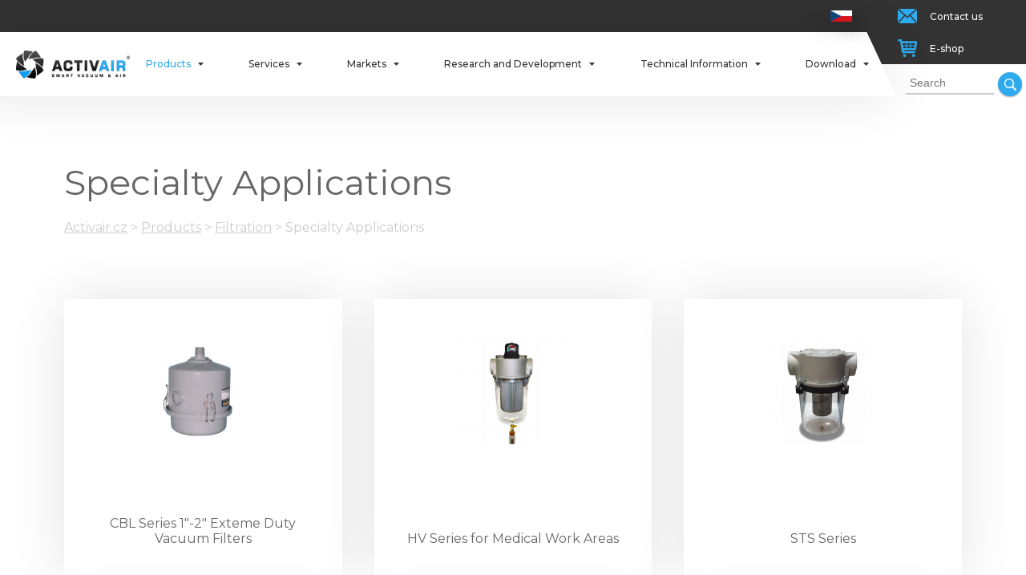

--- FILE ---
content_type: text/html
request_url: https://www.activair.cz/en/products/filtration/specialty-applications
body_size: 31886
content:
<!DOCTYPE HTML>
<html lang="en">
   <head>
        <script type="text/javascript" src="https://www.activair.cz/frams/pub/js/sys_func.js?t=1688380801"></script><script type="text/javascript" src="https://www.activair.cz/frams/pub/js/jquery-1.7.2.min.js?t=1688380801"></script><meta charset="utf-8"><link rel="shortcut icon" href="/gfx/favicon.ico" />
<meta name="robots" content="index,follow" />
<link rel="canonical" href="https://www.activair.cz/en/products/filtration/specialty-applications"  />
<meta name="google-site-verification" content="XeFIzj8XcwEcykouLIi1t1acnj0MZwfcW321HhlLRgk" />
<meta name="msvalidate.01" content="EDADF66CE6F64D32B103220F2E5CDE9F" />
<link rel="stylesheet" type="text/css" href="/gfx/x_auto_min_f77ac7326db68ee5c674815041aa53af.css"  />
<title>Specialty Applications | Activair</title>
<script src="/gfx/x_auto_min_06c39a33e23e06d14d4cee868189c8b3.js" ></script>
<script>window.dataLayer = window.dataLayer || []; function gtag(){dataLayer.push(arguments);} </script>
<script>gtag('js',new Date()); gtag('config', 'G-94FEJN1LLD'); </script>
<script async src="https://www.googletagmanager.com/gtag/js?id=G-94FEJN1LLD"></script>
        <meta name=viewport content="width=device-width, initial-scale=1">
        <link href="https://fonts.googleapis.com/css?family=Montserrat:200,200i,300,300i,400,400i,500,500i,600,600i,700,700i,800,800i&amp;subset=latin-ext" rel="stylesheet">
        <!--[if lt IE 9]>
            <script type="text/javascript" src="https://cdnjs.cloudflare.com/ajax/libs/html5shiv/3.7.3/html5shiv.js"></script>
        <![endif]-->

              
    </head>

    <body id="page_972" class="id_page_972 id_parent_0 id_template_1 lang_en mod_activkat activkat mod_activkat_category activkat_category cookie_eu_bar_shown  not_mobile not_tablet chrome chrome131">

        <div class="page_w">

            <div class="page_c">

                <div class="popup_w">

                    <div class="popup_close_layer">

                    </div>

                    <div class="popup_window">

                        <div class="popup_close">

                        </div>

                        <div class="popup_c">

                            <div class="cform_container " id="cform_2" ><h1 class="cform_name">Request form</h1><form action="https://www.activair.cz/cform-send-2" method="post" enctype="multipart/form-data" name="cf2" id="form_ffcf2"  onsubmit="return form_test_ffcf2();" ><input type="hidden" name="form[cf2][xi][db_table]" value="mod_cform_savedforms_2" /><input type="hidden" name="form[cf2][xi][AST]" value="39b7703c864725856ab3899326286a3f;17695386922" /><input type="hidden" name="form[cf2][xi][ASH]" value="email" /><style>.athp_email{position:fixed;top:-1000px;visibility:collapse;z-index:-1;}</style><input type="email" name="form[cf2][ts][email]" value="" class="athp_email" tabindex="-1" autocomplete="athp_email_1769538692" autocorrect="off" autocapitalize="none" spellcheck="false"><input type="hidden" class="form form_hidden" name="form[cf2][tt][date]" value="1769538692" id="form_ffcf2_date" title=""    /><input type="hidden" class="form form_hidden" name="form[cf2][av][ipid]" value="0610e6607cb5ec0eae451f496ffc7a8a" id="form_ffcf2_ipid" title=""    /><input type="hidden" class="form form_hidden" name="form[cf2][tt][from_page]" value="Specialty Applications" id="form_ffcf2_from_page" title=""    /><input type="hidden" class="form form_hidden" name="form[cf2][tt][from_pageurl]" value="https://www.activair.cz/en/products/filtration/specialty-applications" id="form_ffcf2_from_pageurl" title=""    /><div class="cform_item cform_item_id_4 cform_item_type_text cform_required" ><div class="cform_text cform_text_id_4 cform_text_type_text cform_required"><label class="cform_label  cform_label_id_4 cform_label_type_text_label" for="form_ffcf2_4">Your Name *</label></div><div class="cform_form cform_form_id_4 cform_form_type_text cform_required"><input type="text" class="form form_text" name="form[cf2][tt][4]" value="" id="form_ffcf2_4" title=""    required  /><input type="hidden" name="form[cf2][xt][MANDATORY][4]" value="1"/></div></div><div class="cform_item cform_item_id_5 cform_item_type_text cform_required" ><div class="cform_text cform_text_id_5 cform_text_type_text cform_required"><label class="cform_label  cform_label_id_5 cform_label_type_text_label" for="form_ffcf2_5">Your email *</label></div><div class="cform_form cform_form_id_5 cform_form_type_text cform_required"><input type="email" class="form form_text form_email form_autocomplete" name="form[cf2][tt][5]" value="" id="form_ffcf2_5" title=""   autocomplete="email"   required  /><input type="hidden" name="form[cf2][xt][MANDATORY][5]" value="1"/><input type="hidden" name="form[cf2][xt][EMAIL_FORMAT_REQUIRED][5]" value="1"/></div></div><div class="cform_item cform_item_id_8 cform_item_type_text" ><div class="cform_text cform_text_id_8 cform_text_type_text"><label class="cform_label  cform_label_id_8 cform_label_type_text_label" for="form_ffcf2_8">Your telephone</label></div><div class="cform_form cform_form_id_8 cform_form_type_text"><input type="tel" class="form form_text form_tel form_autocomplete" name="form[cf2][tt][8]" value="" id="form_ffcf2_8" title=""   autocomplete="tel"   /><input type="hidden" name="form[cf2][xt][PHONE_FORMAT_REQUIRED][8]" value="1"/></div></div><div class="cform_item cform_item_id_10 cform_item_type_text" ><div class="cform_text cform_text_id_10 cform_text_type_text"><label class="cform_label  cform_label_id_10 cform_label_type_text_label" for="form_ffcf2_10">Organization</label></div><div class="cform_form cform_form_id_10 cform_form_type_text"><input type="text" class="form form_text" name="form[cf2][tt][10]" value="" id="form_ffcf2_10" title=""    /></div></div><div class="cform_item cform_item_id_6 cform_item_type_textarea" ><div class="cform_text cform_text_id_6 cform_text_type_textarea"><label class="cform_label  cform_label_id_6 cform_label_type_textarea_label" for="form_ffcf2_6">Message</label></div><div class="cform_form cform_form_id_6 cform_form_type_textarea"><textarea cols="20" rows="5" class="form form_textarea" name="form[cf2][tt][6]" id="form_ffcf2_6" title=""   ></textarea></div></div><div class="cform_item cform_item_type_submit"><div class="cform_form_submit"><input class="form_submit" type="submit"  value="Send"  id="form_ffcf2_"  /></div></div><input type="hidden" name="form[cf2][xi][items]" value="8" /><input type="hidden" name="form[cf2][xi][security]" value="37145e3eb29aaa47217eb44dec7e7cc2" /></form><script >var is_sended;var reg_email_test = /^([A-Za-z0-9_\-\.])+\@([A-Za-z0-9_\-\.])+\.([A-Za-z]{2,4})$/;
var reg_phone_test = /^[+]?[()/0-9. -]{9,}$/;
function form_test_ffcf2(){
var p_t = "";var p_rc = new Array();var p_rt = new Array();
if(is_sended==true){p_t+="Form is allready sending, please wait!";}
else if(MyObjById('form_ffcf2_4').value=='' && MyObjById('form_ffcf2_4').value!='0'){p_t+="Field Your Name * is mandatory!"+"\n";}else if(MyObjById('form_ffcf2_5').value=='' && MyObjById('form_ffcf2_5').value!='0'){p_t+="Field Your email * is mandatory!"+"\n";}else if(MyObjById('form_ffcf2_5').value!='' && reg_email_test.test(MyObjById('form_ffcf2_5').value)==false){p_t+="Please enter email adress in the Your email * field!"+"\n";}else if(MyObjById('form_ffcf2_8').value!='' && reg_phone_test.test(MyObjById('form_ffcf2_8').value)==false){p_t+="Please enter phone number in the Your telephone field!"+"\n";}

if(p_t!=""){alert(p_t);return false;}else{is_sended=1;return true;}
};
</script><!-- FormSize: 19/1000 --></div>
                        </div>

                    </div>

                </div>

<div class="top_menu_w">

    <div class="top_menu" >

        <div class="top_menu_c">


            <ul id="menu_lang"><li class="available first last lang_1 " id="menu_lang_1"><a href="https://www.activair.cz/cz" title="Česky | Activair" hreflang="cs"  class="available first last lang_1 ">Česky</a></li></ul>

            <a href="https://www.activair.cz/cz" class="logo_w" title="activair.cz">
                <img src="/gfx/logo.png">
            </a>

            <ul  id="menu"  class="sub_0 menu "><li class="open parent first  sub_0_li" id="menu_2388_li"  ><a href="https://www.activair.cz/en/products" title="Products" class="open parent first  sub_0_a"  id="menu_2388_a"  hreflang="en"  >Products</a><ul  class="sub_1  "><li class="open first  sub_1_li" id="menu_46_li"  ><a href="https://www.activair.cz/en/products/vacuum-pumps-and-vacuum-stations" title="Vacuum pumps and vacuum stations" class="open first  sub_1_a"  id="menu_46_a"  hreflang="en"  >Vacuum pumps and vacuum stations</a><ul  class="sub_2  "><li class="open first  sub_2_li" id="menu_70_li"  ><a href="https://www.activair.cz/en/products/vacuum-pumps/dry-vacuum-pumps-for-laboratory-r-d" title="Dry vacuum pumps for laboratory - R&D" class="open first  sub_2_a"  id="menu_70_a"  hreflang="en"  >Dry vacuum pumps (R&D)</a><ul  class="sub_3  "><li class="open first  sub_3_li" id="menu_1722_li"  ><a href="https://www.activair.cz/en/products/vacuum-pumps/dry-vacuum-pumps-for-laboratory-r-d/nxds-scroll-pumps" title="nXDS Scroll Pumps" class="open first  sub_3_a"  id="menu_1722_a"  hreflang="en"  >nXDS Scroll Pumps</a><ul  class="sub_4  "><li class="first  sub_4_li" id="menu_162_li"  ><a href="https://www.activair.cz/en/products/vacuum-pumps/dry-vacuum-pumps-for-laboratory-r-d/nxds-scroll-pumps/nxds6i" title="nXDS6i " class="first  sub_4_a"  id="menu_162_a"  hreflang="en"  >nXDS6i</a></li><li class=" sub_4_li" id="menu_176_li"  ><a href="https://www.activair.cz/en/products/vacuum-pumps/dry-vacuum-pumps-for-laboratory-r-d/nxds-scroll-pumps/nxds6ic" title="nXDS6iC" class=" sub_4_a"  id="menu_176_a"  hreflang="en"  >nXDS6iC</a></li><li class=" sub_4_li" id="menu_192_li"  ><a href="https://www.activair.cz/en/products/vacuum-pumps/dry-vacuum-pumps-for-laboratory-r-d/nxds-scroll-pumps/nxds6ir" title="nXDS6iR" class=" sub_4_a"  id="menu_192_a"  hreflang="en"  >nXDS6iR</a></li><li class=" sub_4_li" id="menu_170_li"  ><a href="https://www.activair.cz/en/products/vacuum-pumps/dry-vacuum-pumps-for-laboratory-r-d/nxds-scroll-pumps/nxds10i" title="nXDS10i" class=" sub_4_a"  id="menu_170_a"  hreflang="en"  >nXDS10i</a></li><li class=" sub_4_li" id="menu_178_li"  ><a href="https://www.activair.cz/en/products/vacuum-pumps/dry-vacuum-pumps-for-laboratory-r-d/nxds-scroll-pumps/nxds10ic" title="nXDS10iC" class=" sub_4_a"  id="menu_178_a"  hreflang="en"  >nXDS10iC</a></li><li class=" sub_4_li" id="menu_194_li"  ><a href="https://www.activair.cz/en/products/vacuum-pumps/dry-vacuum-pumps-for-laboratory-r-d/nxds-scroll-pumps/nxds10ir" title="nXDS10iR" class=" sub_4_a"  id="menu_194_a"  hreflang="en"  >nXDS10iR</a></li><li class=" sub_4_li" id="menu_172_li"  ><a href="https://www.activair.cz/en/products/vacuum-pumps/dry-vacuum-pumps-for-laboratory-r-d/nxds-scroll-pumps/nxds15i" title="nXDS15i" class=" sub_4_a"  id="menu_172_a"  hreflang="en"  >nXDS15i</a></li><li class=" sub_4_li" id="menu_180_li"  ><a href="https://www.activair.cz/en/products/vacuum-pumps/dry-vacuum-pumps-for-laboratory-r-d/nxds-scroll-pumps/nxds15ic" title="nXDS15iC" class=" sub_4_a"  id="menu_180_a"  hreflang="en"  >nXDS15iC</a></li><li class=" sub_4_li" id="menu_196_li"  ><a href="https://www.activair.cz/en/products/vacuum-pumps/dry-vacuum-pumps-for-laboratory-r-d/nxds-scroll-pumps/nxds15ir" title="nXDS15iR" class=" sub_4_a"  id="menu_196_a"  hreflang="en"  >nXDS15iR</a></li><li class=" sub_4_li" id="menu_174_li"  ><a href="https://www.activair.cz/en/products/vacuum-pumps/dry-vacuum-pumps-for-laboratory-r-d/nxds-scroll-pumps/nxds20i" title="nXDS20i" class=" sub_4_a"  id="menu_174_a"  hreflang="en"  >nXDS20i</a></li><li class=" sub_4_li" id="menu_182_li"  ><a href="https://www.activair.cz/en/products/vacuum-pumps/dry-vacuum-pumps-for-laboratory-r-d/nxds-scroll-pumps/nxds20ic" title="nXDS20iC" class=" sub_4_a"  id="menu_182_a"  hreflang="en"  >nXDS20iC</a></li><li class="last  sub_4_li" id="menu_198_li"  ><a href="https://www.activair.cz/en/products/vacuum-pumps/dry-vacuum-pumps-for-laboratory-r-d/nxds-scroll-pumps/nxds20ir" title="nXDS20iR" class="last  sub_4_a"  id="menu_198_a"  hreflang="en"  >nXDS20iR</a></li></ul></li><li class="open  sub_3_li" id="menu_2780_li"  ><a href="https://www.activair.cz/en/products/vacuum-pumps/dry-vacuum-pumps-for-laboratory-r-d/nxli" title="nXLi" class="open  sub_3_a"  id="menu_2780_a"  hreflang="en"  >nXLi</a><ul  class="sub_4  "><li class="first last  sub_4_li" id="menu_2782_li"  ><a href="https://www.activair.cz/en/products/vacuum-pumps/dry-vacuum-pumps-for-laboratory-r-d/nxli/nxli" title="nXLi" class="first last  sub_4_a"  id="menu_2782_a"  hreflang="en"  >nXLi</a></li></ul></li><li class="open last  sub_3_li" id="menu_1724_li"  ><a href="https://www.activair.cz/en/products/vacuum-pumps/dry-vacuum-pumps-for-laboratory-r-d/xds-scroll-pumps" title="XDS Scroll Pumps" class="open last  sub_3_a"  id="menu_1724_a"  hreflang="en"  >XDS Scroll Pumps</a><ul  class="sub_4  "><li class="first  sub_4_li" id="menu_184_li"  ><a href="https://www.activair.cz/en/products/vacuum-pumps/dry-vacuum-pumps-for-laboratory-r-d/xds-scroll-pumps/xds35i" title="XDS35i" class="first  sub_4_a"  id="menu_184_a"  hreflang="en"  >XDS35i</a></li><li class=" sub_4_li" id="menu_190_li"  ><a href="https://www.activair.cz/en/products/vacuum-pumps/dry-vacuum-pumps-for-laboratory-r-d/xds/xds35i_ngb" title="XDS35i-NGB" class=" sub_4_a"  id="menu_190_a"  hreflang="en"  >XDS35i-NGB</a></li><li class="last  sub_4_li" id="menu_186_li"  ><a href="https://www.activair.cz/en/products/vacuum-pumps/dry-vacuum-pumps-for-laboratory-r-d/xds-scroll-pumps/xds46i" title="XDS46i " class="last  sub_4_a"  id="menu_186_a"  hreflang="en"  >XDS46i </a></li></ul></li></ul></li><li class="open  sub_2_li" id="menu_66_li"  ><a href="https://www.activair.cz/en/products/vacuum-pumps/rotary-vane-pumps" title="Rotary vane pumps" class="open  sub_2_a"  id="menu_66_a"  hreflang="en"  >Rotary vane pumps</a><ul  class="sub_3  "><li class="open first  sub_3_li" id="menu_1330_li"  ><a href="https://www.activair.cz/en/products/vacuum-pumps/rotary-vane-pumps/single-stage-pump" title="Single stage pump" class="open first  sub_3_a"  id="menu_1330_a"  hreflang="en"  >Single stage pump</a><ul  class="sub_4  "><li class="open first  sub_4_li" id="menu_1730_li"  ><a href="https://www.activair.cz/en/products/vacuum-pumps/rotary-vane-pumps/single-stage-pump/em-pumps-small" title="EM Pumps (Small)" class="open first  sub_4_a"  id="menu_1730_a"  hreflang="en"  >EM Pumps (Small)</a><ul  class="sub_5  "><li class="first  sub_5_li" id="menu_108_li"  ><a href="https://www.activair.cz/en/products/vacuum-pumps/rotary-vane-pumps/single-stage-pump/em-pumps-small/e1m18" title="E1M18" class="first  sub_5_a"  id="menu_108_a"  hreflang="en"  >E1M18</a></li><li class="last  sub_5_li" id="menu_208_li"  ><a href="https://www.activair.cz/en/products/vacuum-pumps/rotary-vane-pumps/single-stage-pump/em-pumps-small/e1m18-pfpe" title="E1M18 PFPE" class="last  sub_5_a"  id="menu_208_a"  hreflang="en"  >E1M18 PFPE</a></li></ul></li><li class=" sub_4_li" id="menu_2440_li"  ><a href="https://www.activair.cz/en/products/vacuum-pumps/rotary-vane-pumps/single-stage-pump/eosi" title="EOSi" class=" sub_4_a"  id="menu_2440_a"  hreflang="en"  >EOSi</a></li><li class="open  sub_4_li" id="menu_1726_li"  ><a href="https://www.activair.cz/en/products/vacuum-pumps/rotary-vane-pumps/single-stage-pump/es-single-stage-pumps" title="ES Single Stage Pumps" class="open  sub_4_a"  id="menu_1726_a"  hreflang="en"  >ES Single Stage Pumps</a><ul  class="sub_5  "><li class="first  sub_5_li" id="menu_1662_li"  ><a href="https://www.activair.cz/en/products/vacuum-pumps/rotary-vane-pumps/single-stage-pump/es-single-stage-pumps/es65" title="ES65" class="first  sub_5_a"  id="menu_1662_a"  hreflang="en"  >ES65</a></li><li class=" sub_5_li" id="menu_1664_li"  ><a href="https://www.activair.cz/en/products/vacuum-pumps/rotary-vane-pumps/single-stage-pump/es-single-stage-pumps/es100" title="ES100" class=" sub_5_a"  id="menu_1664_a"  hreflang="en"  >ES100</a></li><li class=" sub_5_li" id="menu_1666_li"  ><a href="https://www.activair.cz/en/products/vacuum-pumps/rotary-vane-pumps/single-stage-pump/es-single-stage-pumps/es200" title="ES200" class=" sub_5_a"  id="menu_1666_a"  hreflang="en"  >ES200</a></li><li class=" sub_5_li" id="menu_1668_li"  ><a href="https://www.activair.cz/en/products/vacuum-pumps/rotary-vane-pumps/single-stage-pump/es-single-stage-pumps/es300" title="ES300" class=" sub_5_a"  id="menu_1668_a"  hreflang="en"  >ES300</a></li><li class="last  sub_5_li" id="menu_1670_li"  ><a href="https://www.activair.cz/en/products/vacuum-pumps/rotary-vane-pumps/single-stage-pump/es-single-stage-pumps/es630" title="ES630" class="last  sub_5_a"  id="menu_1670_a"  hreflang="en"  >ES630</a></li></ul></li><li class="open  sub_4_li" id="menu_1728_li"  ><a href="https://www.activair.cz/en/products/vacuum-pumps/rotary-vane-pumps/single-stage-pump/evisa" title="EVISA" class="open  sub_4_a"  id="menu_1728_a"  hreflang="en"  >EVISA</a><ul  class="sub_5  "><li class="first  sub_5_li" id="menu_1334_li"  ><a href="https://www.activair.cz/en/products/vacuum-pumps/rotary-vane-pumps/single-stage-pump/evisa/evisa-e173-hv" title="EVISA E17.3 HV" class="first  sub_5_a"  id="menu_1334_a"  hreflang="en"  >EVISA E17.3 HV</a></li><li class=" sub_5_li" id="menu_1640_li"  ><a href="https://www.activair.cz/en/products/vacuum-pumps/rotary-vane-pumps/single-stage-pump/evisa/evisa-e253" title="EVISA E25.3 " class=" sub_5_a"  id="menu_1640_a"  hreflang="en"  >EVISA E25.3 </a></li><li class=" sub_5_li" id="menu_1642_li"  ><a href="https://www.activair.cz/en/products/vacuum-pumps/rotary-vane-pumps/single-stage-pump/evisa/evisa-e403" title="EVISA E40.3 " class=" sub_5_a"  id="menu_1642_a"  hreflang="en"  >EVISA E40.3 </a></li><li class=" sub_5_li" id="menu_1644_li"  ><a href="https://www.activair.cz/en/products/vacuum-pumps/rotary-vane-pumps/single-stage-pump/evisa/evisa-e653" title="EVISA E65.3 " class=" sub_5_a"  id="menu_1644_a"  hreflang="en"  >EVISA E65.3 </a></li><li class=" sub_5_li" id="menu_1646_li"  ><a href="https://www.activair.cz/en/products/vacuum-pumps/rotary-vane-pumps/single-stage-pump/evisa/evisa-e1003" title="EVISA E100.3" class=" sub_5_a"  id="menu_1646_a"  hreflang="en"  >EVISA E100.3</a></li><li class=" sub_5_li" id="menu_1648_li"  ><a href="https://www.activair.cz/en/products/vacuum-pumps/rotary-vane-pumps/single-stage-pump/evisa/evisa-e150r" title="EVISA E150.R " class=" sub_5_a"  id="menu_1648_a"  hreflang="en"  >EVISA E150.R </a></li><li class=" sub_5_li" id="menu_1650_li"  ><a href="https://www.activair.cz/en/products/vacuum-pumps/rotary-vane-pumps/single-stage-pump/evisa/evisa-e200r" title="EVISA E200.R " class=" sub_5_a"  id="menu_1650_a"  hreflang="en"  >EVISA E200.R </a></li><li class=" sub_5_li" id="menu_1654_li"  ><a href="https://www.activair.cz/en/products/vacuum-pumps/rotary-vane-pumps/single-stage-pump/evisa/evisa-e3503" title="EVISA E350.3" class=" sub_5_a"  id="menu_1654_a"  hreflang="en"  >EVISA E350.3</a></li><li class=" sub_5_li" id="menu_1656_li"  ><a href="https://www.activair.cz/en/products/vacuum-pumps/rotary-vane-pumps/single-stage-pump/evisa/evisa-e4003" title="EVISA E400.3" class=" sub_5_a"  id="menu_1656_a"  hreflang="en"  >EVISA E400.3</a></li><li class=" sub_5_li" id="menu_1658_li"  ><a href="https://www.activair.cz/en/products/vacuum-pumps/rotary-vane-pumps/single-stage-pump/evisa/evisa-e5003" title="EVISA E500.3" class=" sub_5_a"  id="menu_1658_a"  hreflang="en"  >EVISA E500.3</a></li><li class="last  sub_5_li" id="menu_1660_li"  ><a href="https://www.activair.cz/en/products/vacuum-pumps/rotary-vane-pumps/single-stage-pump/evisa/evisa-e6003" title="EVISA E600.3" class="last  sub_5_a"  id="menu_1660_a"  hreflang="en"  >EVISA E600.3</a></li></ul></li><li class="last  sub_4_li" id="menu_1332_li"  ><a href="https://www.activair.cz/en/products/vacuum-pumps/rotary-vane-pumps/single-stage-pump/rotomils-k04-k08" title="ROTOMIL'S K04 / K08" class="last  sub_4_a"  id="menu_1332_a"  hreflang="en"  >ROTOMIL'S K04 / K08</a></li></ul></li><li class="open  sub_3_li" id="menu_1404_li"  ><a href="https://www.activair.cz/en/products/vacuum-pumps/rotary-vane-pumps/two-stage-pump" title="Two stage pump" class="open  sub_3_a"  id="menu_1404_a"  hreflang="en"  >Two stage pump</a><ul  class="sub_4  "><li class="open first  sub_4_li" id="menu_1732_li"  ><a href="https://www.activair.cz/en/products/vacuum-pumps/rotary-vane-pumps/two-stage-pump/em-pumps-medium-large" title="EM Pumps (Medium & Large)" class="open first  sub_4_a"  id="menu_1732_a"  hreflang="en"  >EM Pumps (Medium & Large)</a><ul  class="sub_5  "><li class="first  sub_5_li" id="menu_96_li"  ><a href="https://www.activair.cz/en/products/vacuum-pumps/rotary-vane-pumps/two-stage-pump/em-pumps-medium-large/e2m07" title="E2M0.7" class="first  sub_5_a"  id="menu_96_a"  hreflang="en"  >E2M0.7</a></li><li class=" sub_5_li" id="menu_98_li"  ><a href="https://www.activair.cz/en/products/vacuum-pumps/rotary-vane-pumps/two-stage-pump/em-pumps-medium-large/e2m15" title="E2M1.5" class=" sub_5_a"  id="menu_98_a"  hreflang="en"  >E2M1.5</a></li><li class=" sub_5_li" id="menu_110_li"  ><a href="https://www.activair.cz/en/products/vacuum-pumps/rotary-vane-pumps/two-stage-pump/em-pumps-medium-large/e2m18" title="E2M18" class=" sub_5_a"  id="menu_110_a"  hreflang="en"  >E2M18</a></li><li class=" sub_5_li" id="menu_210_li"  ><a href="https://www.activair.cz/en/products/vacuum-pumps/rotary-vane-pumps/two-stage-pump/em-pumps-medium-large/e2m18-pfpe" title="E2M18 PFPE" class=" sub_5_a"  id="menu_210_a"  hreflang="en"  >E2M18 PFPE</a></li><li class=" sub_5_li" id="menu_112_li"  ><a href="https://www.activair.cz/en/products/vacuum-pumps/rotary-vane-pumps/two-stage-pump/em-pumps-medium-large/e2m28" title="E2M28" class=" sub_5_a"  id="menu_112_a"  hreflang="en"  >E2M28</a></li><li class=" sub_5_li" id="menu_212_li"  ><a href="https://www.activair.cz/en/products/vacuum-pumps/rotary-vane-pumps/two-stage-pump/em-pumps-medium-large/e2m28-pfpe" title="E2M28 PFPE " class=" sub_5_a"  id="menu_212_a"  hreflang="en"  >E2M28 PFPE </a></li><li class=" sub_5_li" id="menu_116_li"  ><a href="https://www.activair.cz/en/products/vacuum-pumps/rotary-vane-pumps/two-stage-pump/em-pumps-medium-large/e2m40" title="E2M40" class=" sub_5_a"  id="menu_116_a"  hreflang="en"  >E2M40</a></li><li class=" sub_5_li" id="menu_220_li"  ><a href="https://www.activair.cz/en/products/vacuum-pumps/rotary-vane-pumps/two-stage-pump/em-pumps-medium-large/e2m40fx" title="E2M40FX" class=" sub_5_a"  id="menu_220_a"  hreflang="en"  >E2M40FX</a></li><li class=" sub_5_li" id="menu_218_li"  ><a href="https://www.activair.cz/en/products/vacuum-pumps/rotary-vane-pumps/two-stage-pump/em-pumps-medium-large/e2m40t4" title="E2M40T4" class=" sub_5_a"  id="menu_218_a"  hreflang="en"  >E2M40T4</a></li><li class=" sub_5_li" id="menu_118_li"  ><a href="https://www.activair.cz/en/products/vacuum-pumps/rotary-vane-pumps/two-stage-pump/em-pumps-medium-large/e2m80" title="E2M80" class=" sub_5_a"  id="menu_118_a"  hreflang="en"  >E2M80</a></li><li class=" sub_5_li" id="menu_224_li"  ><a href="https://www.activair.cz/en/products/vacuum-pumps/rotary-vane-pumps/two-stage-pump/em-pumps-medium-large/e2m80fx" title="E2M80FX" class=" sub_5_a"  id="menu_224_a"  hreflang="en"  >E2M80FX</a></li><li class=" sub_5_li" id="menu_222_li"  ><a href="https://www.activair.cz/en/products/vacuum-pumps/rotary-vane-pumps/two-stage-pump/em-pumps-medium-large/e2m80t4" title="E2M80T4" class=" sub_5_a"  id="menu_222_a"  hreflang="en"  >E2M80T4</a></li><li class=" sub_5_li" id="menu_120_li"  ><a href="https://www.activair.cz/en/products/vacuum-pumps/rotary-vane-pumps/two-stage-pump/em-pumps-medium-large/e2m175" title="E2M175" class=" sub_5_a"  id="menu_120_a"  hreflang="en"  >E2M175</a></li><li class=" sub_5_li" id="menu_228_li"  ><a href="https://www.activair.cz/en/products/vacuum-pumps/rotary-vane-pumps/two-stage-pump/em-pumps-medium-large/e2m175fx" title="E2M175FX" class=" sub_5_a"  id="menu_228_a"  hreflang="en"  >E2M175FX</a></li><li class=" sub_5_li" id="menu_226_li"  ><a href="https://www.activair.cz/en/products/vacuum-pumps/rotary-vane-pumps/two-stage-pump/em-pumps-medium-large/e2m175t3" title="E2M175T3" class=" sub_5_a"  id="menu_226_a"  hreflang="en"  >E2M175T3</a></li><li class=" sub_5_li" id="menu_122_li"  ><a href="https://www.activair.cz/en/products/vacuum-pumps/rotary-vane-pumps/two-stage-pump/em-pumps-medium-large/e2m275" title="E2M275" class=" sub_5_a"  id="menu_122_a"  hreflang="en"  >E2M275</a></li><li class="last  sub_5_li" id="menu_230_li"  ><a href="https://www.activair.cz/en/products/vacuum-pumps/rotary-vane-pumps/two-stage-pump/em-pumps-medium-large/e2m275t3" title="E2M275T3" class="last  sub_5_a"  id="menu_230_a"  hreflang="en"  >E2M275T3</a></li></ul></li><li class="open  sub_4_li" id="menu_1734_li"  ><a href="https://www.activair.cz/en/products/vacuum-pumps/rotary-vane-pumps/two-stage-pump/rv-two-stage-pumps" title="RV Two Stage Pumps" class="open  sub_4_a"  id="menu_1734_a"  hreflang="en"  >RV Two Stage Pumps</a><ul  class="sub_5  "><li class="first  sub_5_li" id="menu_100_li"  ><a href="https://www.activair.cz/en/products/vacuum-pumps/rotary-vane-pumps/two-stage-pump/rv-two-stage-pumps/rv3" title="RV3" class="first  sub_5_a"  id="menu_100_a"  hreflang="en"  >RV3</a></li><li class=" sub_5_li" id="menu_200_li"  ><a href="https://www.activair.cz/en/products/vacuum-pumps/rotary-vane-pumps/two-stage-pump/rv-two-stage-pumps/rv3-pfpe" title="RV3 PFPE " class=" sub_5_a"  id="menu_200_a"  hreflang="en"  >RV3 PFPE </a></li><li class=" sub_5_li" id="menu_102_li"  ><a href="https://www.activair.cz/en/products/vacuum-pumps/rotary-vane-pumps/two-stage-pump/rv-two-stage-pumps/rv5" title="RV5" class=" sub_5_a"  id="menu_102_a"  hreflang="en"  >RV5</a></li><li class=" sub_5_li" id="menu_202_li"  ><a href="https://www.activair.cz/en/products/vacuum-pumps/rotary-vane-pumps/two-stage-pump/rv-two-stage-pumps/rv5-pfpe" title="RV5 PFPE " class=" sub_5_a"  id="menu_202_a"  hreflang="en"  >RV5 PFPE </a></li><li class=" sub_5_li" id="menu_104_li"  ><a href="https://www.activair.cz/en/products/vacuum-pumps/rotary-vane-pumps/two-stage-pump/rv-two-stage-pumps/rv8" title="RV8" class=" sub_5_a"  id="menu_104_a"  hreflang="en"  >RV8</a></li><li class=" sub_5_li" id="menu_204_li"  ><a href="https://www.activair.cz/en/products/vacuum-pumps/rotary-vane-pumps/two-stage-pump/rv-two-stage-pumps/rv8-pfpe" title="RV8 PFPE " class=" sub_5_a"  id="menu_204_a"  hreflang="en"  >RV8 PFPE </a></li><li class=" sub_5_li" id="menu_106_li"  ><a href="https://www.activair.cz/en/products/vacuum-pumps/rotary-vane-pumps/two-stage-pump/rv-two-stage-pumps/rv12" title="RV12" class=" sub_5_a"  id="menu_106_a"  hreflang="en"  >RV12</a></li><li class="last  sub_5_li" id="menu_206_li"  ><a href="https://www.activair.cz/en/products/vacuum-pumps/rotary-vane-pumps/two-stage-pump/rv-two-stage-pumps/rv12-pfpe" title="RV12 PFPE " class="last  sub_5_a"  id="menu_206_a"  hreflang="en"  >RV12 PFPE </a></li></ul></li><li class="open last  sub_4_li" id="menu_1736_li"  ><a href="https://www.activair.cz/en/products/vacuum-pumps/rotary-vane-pumps/two-stage-pump/stokes-microvac" title="Stokes Microvac" class="open last  sub_4_a"  id="menu_1736_a"  hreflang="en"  >Stokes Microvac</a><ul  class="sub_5  "><li class="first  sub_5_li" id="menu_124_li"  ><a href="https://www.activair.cz/en/products/vacuum-pumps/rotary-vane-pumps/two-stage-pump/stokes-microvac/stokes-microvac-212j" title="Stokes Microvac 212J" class="first  sub_5_a"  id="menu_124_a"  hreflang="en"  >Stokes Microvac 212J</a></li><li class=" sub_5_li" id="menu_126_li"  ><a href="https://www.activair.cz/en/products/vacuum-pumps/rotary-vane-pumps/two-stage-pump/stokes-microvac/stokes-microvac-412j" title="Stokes Microvac 412J" class=" sub_5_a"  id="menu_126_a"  hreflang="en"  >Stokes Microvac 412J</a></li><li class="last  sub_5_li" id="menu_128_li"  ><a href="https://www.activair.cz/en/products/vacuum-pumps/rotary-vane-pumps/two-stage-pump/stokes-microvac/stokes-microvac-612j" title="Stokes Microvac 612J" class="last  sub_5_a"  id="menu_128_a"  hreflang="en"  >Stokes Microvac 612J</a></li></ul></li></ul></li><li class="open last  sub_3_li" id="menu_1368_li"  ><a href="https://www.activair.cz/en/products/vacuum-pumps/rotary-vane-pumps/multi_stage-pumping-systems" title="Multi-stage pumping systems" class="open last  sub_3_a"  id="menu_1368_a"  hreflang="en"  >Multi-stage pumping systems</a><ul  class="sub_4  "><li class="first  sub_4_li" id="menu_264_li"  ><a href="https://www.activair.cz/en/products/vacuum-pumps/rotary-vane-pumps/multi_stage-pumping-systems/412mbx" title="412MBX" class="first  sub_4_a"  id="menu_264_a"  hreflang="en"  >412MBX</a></li><li class="last  sub_4_li" id="menu_266_li"  ><a href="https://www.activair.cz/en/products/vacuum-pumps/rotary-vane-pumps/multi_stage-pumping-systems/612mbx" title="612MBX " class="last  sub_4_a"  id="menu_266_a"  hreflang="en"  >612MBX </a></li></ul></li></ul></li><li class="open  sub_2_li" id="menu_72_li"  ><a href="https://www.activair.cz/en/products/vacuum-pumps/turbomolecular-pumps" title="Turbomolecular pumps" class="open  sub_2_a"  id="menu_72_a"  hreflang="en"  >Turbomolecular pumps</a><ul  class="sub_3  "><li class="open first  sub_3_li" id="menu_1746_li"  ><a href="https://www.activair.cz/en/products/vacuum-pumps/turbomolecular-pumps/next-turbo-pumps" title="nEXT Turbo Pumps" class="open first  sub_3_a"  id="menu_1746_a"  hreflang="en"  >nEXT Turbo Pumps</a><ul  class="sub_4  "><li class="first  sub_4_li" id="menu_328_li"  ><a href="https://www.activair.cz/en/products/vacuum-pumps/turbomolecular-pumps/next-turbo-pumps/next240d" title="nEXT240D" class="first  sub_4_a"  id="menu_328_a"  hreflang="en"  >nEXT240D</a></li><li class=" sub_4_li" id="menu_330_li"  ><a href="https://www.activair.cz/en/products/vacuum-pumps/turbomolecular-pumps/next-turbo-pumps/next300d" title="nEXT300D" class=" sub_4_a"  id="menu_330_a"  hreflang="en"  >nEXT300D</a></li><li class=" sub_4_li" id="menu_332_li"  ><a href="https://www.activair.cz/en/products/vacuum-pumps/turbomolecular-pumps/next-turbo-pumps/next400d" title="nEXT400D" class=" sub_4_a"  id="menu_332_a"  hreflang="en"  >nEXT400D</a></li><li class="last  sub_4_li" id="menu_2614_li"  ><a href="https://www.activair.cz/en/products/vacuum-pumps/turbomolecular-pumps/next-turbo-pumps/next85" title="nEXT85" class="last  sub_4_a"  id="menu_2614_a"  hreflang="en"  >nEXT85</a></li></ul></li><li class="open last  sub_3_li" id="menu_1748_li"  ><a href="https://www.activair.cz/en/products/vacuum-pumps/turbomolecular-pumps/stp-turbo-pumps" title="STP Turbo Pumps" class="open last  sub_3_a"  id="menu_1748_a"  hreflang="en"  >STP Turbo Pumps</a><ul  class="sub_4  "><li class="open first  sub_4_li" id="menu_216_li"  ><a href="https://www.activair.cz/en/products/vacuum-pumps/turbomolecular-pumps/stp-turbo-pumps/advanced-high-throughput-stp-pumps" title="Advanced High Throughput STP Pumps" class="open first  sub_4_a"  id="menu_216_a"  hreflang="en"  >Advanced High Throughput STP Pumps</a><ul  class="sub_5  "><li class="first  sub_5_li" id="menu_370_li"  ><a href="https://www.activair.cz/en/products/vacuum-pumps/turbomolecular-pumps/stp-turbo-pumps/advanced-high-throughput-stp-pumps/stpa1303c" title="STPA1303C" class="first  sub_5_a"  id="menu_370_a"  hreflang="en"  >STPA1303C</a></li><li class=" sub_5_li" id="menu_372_li"  ><a href="https://www.activair.cz/en/products/vacuum-pumps/turbomolecular-pumps/stp-turbo-pumps/advanced-high-throughput-stp-pumps/stpa1603c" title="STPA1603C" class=" sub_5_a"  id="menu_372_a"  hreflang="en"  >STPA1603C</a></li><li class=" sub_5_li" id="menu_374_li"  ><a href="https://www.activair.cz/en/products/vacuum-pumps/turbomolecular-pumps/stp-turbo-pumps/advanced-high-throughput-stp-pumps/stpa2203c" title="STPA2203C" class=" sub_5_a"  id="menu_374_a"  hreflang="en"  >STPA2203C</a></li><li class="last  sub_5_li" id="menu_368_li"  ><a href="https://www.activair.cz/en/products/vacuum-pumps/turbomolecular-pumps/stp-turbo-pumps/advanced-high-throughput-stp-pumps/stpa803c" title="STPA803C" class="last  sub_5_a"  id="menu_368_a"  hreflang="en"  >STPA803C</a></li></ul></li><li class="open  sub_4_li" id="menu_562_li"  ><a href="https://www.activair.cz/en/products/vacuum-pumps/turbomolecular-pumps/stp-turbo-pumps/high-flow-and-high-throughput-stp-pumps" title="High Flow and High Throughput STP Pumps" class="open  sub_4_a"  id="menu_562_a"  hreflang="en"  >High Flow and High Throughput STP Pumps</a><ul  class="sub_5  "><li class="first  sub_5_li" id="menu_376_li"  ><a href="https://www.activair.cz/en/products/vacuum-pumps/turbomolecular-pumps/stp-turbo-pumps/high-flow-and-high-throughput-stp-pumps/stp_xa2703c" title="STP-XA2703C" class="first  sub_5_a"  id="menu_376_a"  hreflang="en"  >STP-XA2703C</a></li><li class=" sub_5_li" id="menu_378_li"  ><a href="https://www.activair.cz/en/products/vacuum-pumps/turbomolecular-pumps/stp-turbo-pumps/high-flow-and-high-throughput-stp-pumps/stp_xa3203c" title="STP-XA3203C" class=" sub_5_a"  id="menu_378_a"  hreflang="en"  >STP-XA3203C</a></li><li class="last  sub_5_li" id="menu_380_li"  ><a href="https://www.activair.cz/en/products/vacuum-pumps/turbomolecular-pumps/stp-turbo-pumps/high-flow-and-high-throughput-stp-pumps/stp_xa4503c" title="STP-XA4503C" class="last  sub_5_a"  id="menu_380_a"  hreflang="en"  >STP-XA4503C</a></li></ul></li><li class="open  sub_4_li" id="menu_966_li"  ><a href="https://www.activair.cz/en/products/vacuum-pumps/turbomolecular-pumps/stp-turbo-pumps/high-throughput-stp-pumps" title="High Throughput STP pumps" class="open  sub_4_a"  id="menu_966_a"  hreflang="en"  >High Throughput STP pumps</a><ul  class="sub_5  "><li class="first  sub_5_li" id="menu_364_li"  ><a href="https://www.activair.cz/en/products/vacuum-pumps/turbomolecular-pumps/stp-turbo-pumps/high-throughput-stp-pumps/stph301c" title="STPH301C" class="first  sub_5_a"  id="menu_364_a"  hreflang="en"  >STPH301C</a></li><li class="last  sub_5_li" id="menu_366_li"  ><a href="https://www.activair.cz/en/products/vacuum-pumps/turbomolecular-pumps/stp-turbo-pumps/high-throughput-stp-pumps/stph451c" title="STPH451C" class="last  sub_5_a"  id="menu_366_a"  hreflang="en"  >STPH451C</a></li></ul></li><li class="open  sub_4_li" id="menu_1460_li"  ><a href="https://www.activair.cz/en/products/vacuum-pumps/turbomolecular-pumps/stp-turbo-pumps/low-vibration-vacuum-stp-pumps" title="Low Vibration Vacuum STP Pumps" class="open  sub_4_a"  id="menu_1460_a"  hreflang="en"  >Low Vibration Vacuum STP Pumps</a><ul  class="sub_5  "><li class="first  sub_5_li" id="menu_358_li"  ><a href="https://www.activair.cz/en/products/vacuum-pumps/turbomolecular-pumps/stp-turbo-pumps/low-vibration-vacuum-stp-pumps/stp_l301" title="STP-L301" class="first  sub_5_a"  id="menu_358_a"  hreflang="en"  >STP-L301</a></li><li class="last  sub_5_li" id="menu_2618_li"  ><a href="https://www.activair.cz/en/products/vacuum-pumps/turbomolecular-pumps/stp-turbo-pumps/low-vibration-vacuum-stp-pumps/stp_l451" title="STP-L451" class="last  sub_5_a"  id="menu_2618_a"  hreflang="en"  >STP-L451</a></li></ul></li><li class="open  sub_4_li" id="menu_78_li"  ><a href="https://www.activair.cz/en/products/vacuum-pumps/turbomolecular-pumps/stp-turbo-pumps/stp-pump-with-integrated-controller" title="STP Pump with Integrated Controller" class="open  sub_4_a"  id="menu_78_a"  hreflang="en"  >STP Pump with Integrated Controller</a><ul  class="sub_5  "><li class="first  sub_5_li" id="menu_348_li"  ><a href="https://www.activair.cz/en/products/vacuum-pumps/turbomolecular-pumps/stp-turbo-pumps/stp-pump-with-integrated-controller/stp_ix455" title="STP-iX455" class="first  sub_5_a"  id="menu_348_a"  hreflang="en"  >STP-iX455</a></li><li class=" sub_5_li" id="menu_352_li"  ><a href="https://www.activair.cz/en/products/vacuum-pumps/turbomolecular-pumps/stp-turbo-pumps/stp-pump-with-integrated-controller/stp_ixa2206c" title="STP-iXA2206C" class=" sub_5_a"  id="menu_352_a"  hreflang="en"  >STP-iXA2206C</a></li><li class=" sub_5_li" id="menu_354_li"  ><a href="https://www.activair.cz/en/products/vacuum-pumps/turbomolecular-pumps/stp-turbo-pumps/stp-pump-with-integrated-controller/stp_ixa3306c" title="STP-iXA3306C" class=" sub_5_a"  id="menu_354_a"  hreflang="en"  >STP-iXA3306C</a></li><li class=" sub_5_li" id="menu_2620_li"  ><a href="https://www.activair.cz/en/products/vacuum-pumps/turbomolecular-pumps/stp-turbo-pumps/stp-pump-with-integrated-controller/stp_ixa4506" title="STP-iXA4506" class=" sub_5_a"  id="menu_2620_a"  hreflang="en"  >STP-iXA4506</a></li><li class="last  sub_5_li" id="menu_350_li"  ><a href="https://www.activair.cz/en/products/vacuum-pumps/turbomolecular-pumps/stp-turbo-pumps/stp-pump-with-integrated-controller/stp_ixr1606" title="STP-iXR1606" class="last  sub_5_a"  id="menu_350_a"  hreflang="en"  >STP-iXR1606</a></li></ul></li><li class="open last  sub_4_li" id="menu_1518_li"  ><a href="https://www.activair.cz/en/products/vacuum-pumps/turbomolecular-pumps/stp-turbo-pumps/ultra-high-vacuum-stp-pumps" title="Ultra High Vacuum STP pumps" class="open last  sub_4_a"  id="menu_1518_a"  hreflang="en"  >Ultra High Vacuum STP pumps</a><ul  class="sub_5  "><li class="first  sub_5_li" id="menu_362_li"  ><a href="https://www.activair.cz/en/products/vacuum-pumps/turbomolecular-pumps/stp-turbo-pumps/ultra-high-vacuum-stp-pumps/stp1003" title="STP1003" class="first  sub_5_a"  id="menu_362_a"  hreflang="en"  >STP1003</a></li><li class=" sub_5_li" id="menu_356_li"  ><a href="https://www.activair.cz/en/products/vacuum-pumps/turbomolecular-pumps/stp-turbo-pumps/ultra-high-vacuum-stp-pumps/stp301" title="STP301" class=" sub_5_a"  id="menu_356_a"  hreflang="en"  >STP301</a></li><li class=" sub_5_li" id="menu_2616_li"  ><a href="https://www.activair.cz/en/products/vacuum-pumps/turbomolecular-pumps/stp-turbo-pumps/ultra-high-vacuum-stp-pumps/stp451" title="STP451" class=" sub_5_a"  id="menu_2616_a"  hreflang="en"  >STP451</a></li><li class="last  sub_5_li" id="menu_360_li"  ><a href="https://www.activair.cz/en/products/vacuum-pumps/turbomolecular-pumps/stp-turbo-pumps/ultra-high-vacuum-stp-pumps/stp603" title="STP603" class="last  sub_5_a"  id="menu_360_a"  hreflang="en"  >STP603</a></li></ul></li></ul></li></ul></li><li class="open  sub_2_li" id="menu_1750_li"  ><a href="https://www.activair.cz/en/products/vacuum-pumps-and-vacuum-stations/t_station" title="T-Station" class="open  sub_2_a"  id="menu_1750_a"  hreflang="en"  >T-Station</a><ul  class="sub_3  "><li class="first  sub_3_li" id="menu_2386_li"  ><a href="https://www.activair.cz/en/products/vacuum-pumps-and-vacuum-stations/t_station/next-turbocart-pumping-station" title="nEXT Turbocart Pumping Station" class="first  sub_3_a"  id="menu_2386_a"  hreflang="en"  >nEXT Turbocart Pumping Station</a></li><li class="last  sub_3_li" id="menu_2622_li"  ><a href="https://www.activair.cz/en/products/vacuum-pumps-and-vacuum-stations/t_station/t_station-85" title="T-Station 85" class="last  sub_3_a"  id="menu_2622_a"  hreflang="en"  >T-Station 85</a></li></ul></li><li class="open  sub_2_li" id="menu_2308_li"  ><a href="https://www.activair.cz/en/products/vacuum-pumps-and-vacuum-stations/diaphragm-pumps" title="Diaphragm Pumps" class="open  sub_2_a"  id="menu_2308_a"  hreflang="en"  >Diaphragm Pumps</a><ul  class="sub_3  "><li class="first  sub_3_li" id="menu_134_li"  ><a href="https://www.activair.cz/en/products/vacuum-pumps-and-vacuum-stations/diaphragm-pumps/d_lab-diaphragm-pumps" title="D-LAB Diaphragm Pumps" class="first  sub_3_a"  id="menu_134_a"  hreflang="en"  >D-LAB</a></li><li class="open  sub_3_li" id="menu_2302_li"  ><a href="https://www.activair.cz/en/products/vacuum-pumps/diaphragm-pumps/gemini" title="GEMINI" class="open  sub_3_a"  id="menu_2302_a"  hreflang="en"  >GEMINI</a><ul  class="sub_4  "><li class="first  sub_4_li" id="menu_2304_li"  ><a href="https://www.activair.cz/en/products/vacuum-pumps/diaphragm-pumps/gemini/gemini-dry-pump-2050-90260vac-24v" title="GEMINI Dry Pump 2050 90...260VAC /24V-" class="first  sub_4_a"  id="menu_2304_a"  hreflang="en"  >GEMINI Dry Pump 2050 90...260VAC /24V-</a></li><li class="last  sub_4_li" id="menu_2306_li"  ><a href="https://www.activair.cz/en/products/vacuum-pumps/diaphragm-pumps/gemini/gemini-dry-pump-2060-90260vac-24v" title="GEMINI Dry Pump 2060 90...260VAC /24V-" class="last  sub_4_a"  id="menu_2306_a"  hreflang="en"  >GEMINI Dry Pump 2060 90...260VAC /24V-</a></li></ul></li><li class="open  sub_3_li" id="menu_2334_li"  ><a href="https://www.activair.cz/en/products/vacuum-pumps/diaphragm-pumps/mp-physical-applications" title="MP (physical applications)" class="open  sub_3_a"  id="menu_2334_a"  hreflang="en"  >MP (physical applications)</a><ul  class="sub_4  "><li class="open first  sub_4_li" id="menu_2370_li"  ><a href="https://www.activair.cz/en/products/vacuum-pumps/diaphragm-pumps/mp-physical-applications/mp-ultimate-pressure-less-than-1-mbar" title="MP (ultimate pressure less than 1 mbar)" class="open first  sub_4_a"  id="menu_2370_a"  hreflang="en"  >MP (ultimate pressure less than 1 mbar)</a><ul  class="sub_5  "><li class="first  sub_5_li" id="menu_2372_li"  ><a href="https://www.activair.cz/en/products/vacuum-pumps/diaphragm-pumps/mp-physical-applications/mp-ultimate-pressure-less-than-1-mbar/mp-101-v-230v-50-60hz" title="MP 101 V, 230V 50/60Hz" class="first  sub_5_a"  id="menu_2372_a"  hreflang="en"  >MP 101 V, 230V 50/60Hz</a></li><li class=" sub_5_li" id="menu_2378_li"  ><a href="https://www.activair.cz/en/products/vacuum-pumps/diaphragm-pumps/mp-physical-applications/mp-ultimate-pressure-less-than-1-mbar/mp-301-v-ef-230v-50-60hz" title="MP 301 V ef 230V, 50/60Hz" class=" sub_5_a"  id="menu_2378_a"  hreflang="en"  >MP 301 V ef 230V, 50/60Hz</a></li><li class=" sub_5_li" id="menu_2376_li"  ><a href="https://www.activair.cz/en/products/vacuum-pumps/diaphragm-pumps/mp-physical-applications/mp-ultimate-pressure-less-than-1-mbar/mp-301-v-230-400v-50-60hz" title="MP 301 V, 230/400V 50/60Hz" class=" sub_5_a"  id="menu_2376_a"  hreflang="en"  >MP 301 V, 230/400V 50/60Hz</a></li><li class="last  sub_5_li" id="menu_2374_li"  ><a href="https://www.activair.cz/en/products/vacuum-pumps/diaphragm-pumps/mp-physical-applications/mp-ultimate-pressure-less-than-1-mbar/mp-301-v-230v-50-60hz" title="MP 301 V, 230V 50/60Hz" class="last  sub_5_a"  id="menu_2374_a"  hreflang="en"  >MP 301 V, 230V 50/60Hz</a></li></ul></li><li class="open  sub_4_li" id="menu_2358_li"  ><a href="https://www.activair.cz/en/products/vacuum-pumps/diaphragm-pumps/mp-physical-applications/mp-ultimate-pressure-less-than-2-mbar" title="MP (ultimate pressure less than 2 mbar)" class="open  sub_4_a"  id="menu_2358_a"  hreflang="en"  >MP (ultimate pressure less than 2 mbar)</a><ul  class="sub_5  "><li class="first  sub_5_li" id="menu_2382_li"  ><a href="https://www.activair.cz/en/products/vacuum-pumps/diaphragm-pumps/mp-physical-applications/mp-ultimate-pressure-less-than-2-mbar/mp-1201-t-ef-230v-50-60hz" title="MP 1201 T ef, 230V 50/60Hz" class="first  sub_5_a"  id="menu_2382_a"  hreflang="en"  >MP 1201 T ef, 230V 50/60Hz</a></li><li class=" sub_5_li" id="menu_2368_li"  ><a href="https://www.activair.cz/en/products/vacuum-pumps/diaphragm-pumps/mp-physical-applications/mp-ultimate-pressure-less-than-2-mbar/mp-1201-t-230-400v-50-60hz" title="MP 1201 T, 230/400V 50/60Hz" class=" sub_5_a"  id="menu_2368_a"  hreflang="en"  >MP 1201 T, 230/400V 50/60Hz</a></li><li class=" sub_5_li" id="menu_2366_li"  ><a href="https://www.activair.cz/en/products/vacuum-pumps/diaphragm-pumps/mp-physical-applications/mp-ultimate-pressure-less-than-2-mbar/mp-1201-t-230v-50-60hz" title="MP 1201 T, 230V 50/60Hz" class=" sub_5_a"  id="menu_2366_a"  hreflang="en"  >MP 1201 T, 230V 50/60Hz</a></li><li class=" sub_5_li" id="menu_2360_li"  ><a href="https://www.activair.cz/en/products/vacuum-pumps/diaphragm-pumps/mp-physical-applications/mp-ultimate-pressure-less-than-2-mbar/mp-201-t-230v-50-60hz" title="MP 201 T, 230V 50/60Hz" class=" sub_5_a"  id="menu_2360_a"  hreflang="en"  >MP 201 T, 230V 50/60Hz</a></li><li class=" sub_5_li" id="menu_2380_li"  ><a href="https://www.activair.cz/en/products/vacuum-pumps/diaphragm-pumps/mp-physical-applications/mp-ultimate-pressure-less-than-2-mbar/mp-601-t-ef-230v-50-60hz" title="MP 601 T ef, 230V 50/60Hz" class=" sub_5_a"  id="menu_2380_a"  hreflang="en"  >MP 601 T ef, 230V 50/60Hz</a></li><li class=" sub_5_li" id="menu_2364_li"  ><a href="https://www.activair.cz/en/products/vacuum-pumps/diaphragm-pumps/mp-physical-applications/mp-ultimate-pressure-less-than-2-mbar/mp-601-t-230-400v-50-60hz" title="MP 601 T, 230/400V 50/60Hz" class=" sub_5_a"  id="menu_2364_a"  hreflang="en"  >MP 601 T, 230/400V 50/60Hz</a></li><li class="last  sub_5_li" id="menu_2362_li"  ><a href="https://www.activair.cz/en/products/vacuum-pumps/diaphragm-pumps/mp-physical-applications/mp-ultimate-pressure-less-than-2-mbar/mp-601-t-230v-50-60hz" title="MP 601 T, 230V 50/60Hz" class="last  sub_5_a"  id="menu_2362_a"  hreflang="en"  >MP 601 T, 230V 50/60Hz</a></li></ul></li><li class="open  sub_4_li" id="menu_2310_li"  ><a href="https://www.activair.cz/en/products/vacuum-pumps/diaphragm-pumps/mp-physical-applications/mp-ultimate-pressure-less-than-75-mbar" title="MP (ultimate pressure less than 75 mbar)" class="open  sub_4_a"  id="menu_2310_a"  hreflang="en"  >MP (ultimate pressure less than 75 mbar)</a><ul  class="sub_5  "><li class="first  sub_5_li" id="menu_2314_li"  ><a href="https://www.activair.cz/en/products/vacuum-pumps/diaphragm-pumps/mp-physical-applications/mp-ultimate-pressure-less-than-75-mbar/mp-065-e-inline-filter_kit-90260vac-19vdc" title="MP 065 E + Inline Filter-Kit 90...260VAC /19VDC" class="first  sub_5_a"  id="menu_2314_a"  hreflang="en"  >MP 065 E + Inline Filter-Kit 90...260VAC /19VDC</a></li><li class=" sub_5_li" id="menu_2312_li"  ><a href="https://www.activair.cz/en/products/vacuum-pumps/diaphragm-pumps/mp-physical-applications/mp-ultimate-pressure-less-than-75-mbar/mp-065-e-90260vac-19vdc" title="MP 065 E, 90...260VAC /19VDC" class=" sub_5_a"  id="menu_2312_a"  hreflang="en"  >MP 065 E, 90...260VAC /19VDC</a></li><li class=" sub_5_li" id="menu_2316_li"  ><a href="https://www.activair.cz/en/products/vacuum-pumps/diaphragm-pumps/mp-physical-applications/mp-ultimate-pressure-less-than-75-mbar/mp-105-e-115-230v-50-60hz" title="MP 105 E, 115/230V 50/60Hz" class=" sub_5_a"  id="menu_2316_a"  hreflang="en"  >MP 105 E, 115/230V 50/60Hz</a></li><li class=" sub_5_li" id="menu_2328_li"  ><a href="https://www.activair.cz/en/products/vacuum-pumps/diaphragm-pumps/mp-physical-applications/mp-ultimate-pressure-less-than-75-mbar/mp-1201-e-230-400v-50-60hz" title="MP 1201 E, 230/400V 50/60Hz" class=" sub_5_a"  id="menu_2328_a"  hreflang="en"  >MP 1201 E, 230/400V 50/60Hz</a></li><li class=" sub_5_li" id="menu_2326_li"  ><a href="https://www.activair.cz/en/products/vacuum-pumps/diaphragm-pumps/mp-physical-applications/mp-ultimate-pressure-less-than-75-mbar/mp-1201-e-230v-50-60hz" title="MP 1201 E, 230V 50/60Hz" class=" sub_5_a"  id="menu_2326_a"  hreflang="en"  >MP 1201 E, 230V 50/60Hz</a></li><li class=" sub_5_li" id="menu_2318_li"  ><a href="https://www.activair.cz/en/products/vacuum-pumps/diaphragm-pumps/mp-physical-applications/mp-ultimate-pressure-less-than-75-mbar/mp-201-e-230v-50-60hz" title="MP 201 E, 230V 50/60Hz" class=" sub_5_a"  id="menu_2318_a"  hreflang="en"  >MP 201 E, 230V 50/60Hz</a></li><li class=" sub_5_li" id="menu_2332_li"  ><a href="https://www.activair.cz/en/products/vacuum-pumps/diaphragm-pumps/mp-physical-applications/mp-ultimate-pressure-less-than-75-mbar/mp-2401-e-230-400v-50-60hz" title="MP 2401 E, 230/400V 50/60Hz" class=" sub_5_a"  id="menu_2332_a"  hreflang="en"  >MP 2401 E, 230/400V 50/60Hz</a></li><li class=" sub_5_li" id="menu_2330_li"  ><a href="https://www.activair.cz/en/products/vacuum-pumps/diaphragm-pumps/mp-physical-applications/mp-ultimate-pressure-less-than-75-mbar/mp-2401-e-230v-50-60hz" title="MP 2401 E, 230V 50/60Hz" class=" sub_5_a"  id="menu_2330_a"  hreflang="en"  >MP 2401 E, 230V 50/60Hz</a></li><li class=" sub_5_li" id="menu_2320_li"  ><a href="https://www.activair.cz/en/products/vacuum-pumps/diaphragm-pumps/mp-physical-applications/mp-ultimate-pressure-less-than-75-mbar/mp-301-e-230v-50-60hz" title="MP 301 E, 230V 50/60Hz" class=" sub_5_a"  id="menu_2320_a"  hreflang="en"  >MP 301 E, 230V 50/60Hz</a></li><li class=" sub_5_li" id="menu_2324_li"  ><a href="https://www.activair.cz/en/products/vacuum-pumps/diaphragm-pumps/mp-physical-applications/mp-ultimate-pressure-less-than-75-mbar/mp-601-e-230-400v-50-60hz" title="MP 601 E, 230/400V 50/60Hz" class=" sub_5_a"  id="menu_2324_a"  hreflang="en"  >MP 601 E, 230/400V 50/60Hz</a></li><li class="last  sub_5_li" id="menu_2322_li"  ><a href="https://www.activair.cz/en/products/vacuum-pumps/diaphragm-pumps/mp-physical-applications/mp-ultimate-pressure-less-than-75-mbar/mp-601-e-230v-50-60hz" title="MP 601 E, 230V 50/60Hz" class="last  sub_5_a"  id="menu_2322_a"  hreflang="en"  >MP 601 E, 230V 50/60Hz</a></li></ul></li><li class="open last  sub_4_li" id="menu_2338_li"  ><a href="https://www.activair.cz/en/products/vacuum-pumps/diaphragm-pumps/mp-physical-applications/mp-ultimate-pressure-less-than-8-mbar" title="MP (ultimate pressure less than 8 mbar)" class="open last  sub_4_a"  id="menu_2338_a"  hreflang="en"  >MP (ultimate pressure less than 8 mbar)</a><ul  class="sub_5  "><li class="first  sub_5_li" id="menu_2340_li"  ><a href="https://www.activair.cz/en/products/vacuum-pumps/diaphragm-pumps/mp-physical-applications/mp-ultimate-pressure-less-than-8-mbar/mp-030-z_ec-with-power-pack-90260vac-24v" title="MP 030 Z-EC, with power pack 90...260VAC /24V-" class="first  sub_5_a"  id="menu_2340_a"  hreflang="en"  >MP 030 Z-EC, with power pack 90...260VAC /24V-</a></li><li class=" sub_5_li" id="menu_2342_li"  ><a href="https://www.activair.cz/en/products/vacuum-pumps/diaphragm-pumps/mp-physical-applications/mp-ultimate-pressure-less-than-8-mbar/mp-055-z-115-230v-50-60hz" title="MP 055 Z, 115/230V 50/60Hz" class=" sub_5_a"  id="menu_2342_a"  hreflang="en"  >MP 055 Z, 115/230V 50/60Hz</a></li><li class=" sub_5_li" id="menu_2344_li"  ><a href="https://www.activair.cz/en/products/vacuum-pumps/diaphragm-pumps/mp-physical-applications/mp-ultimate-pressure-less-than-8-mbar/mp-101-z-230v-50-60hz" title="MP 101 Z, 230V 50/60Hz" class=" sub_5_a"  id="menu_2344_a"  hreflang="en"  >MP 101 Z, 230V 50/60Hz</a></li><li class=" sub_5_li" id="menu_2356_li"  ><a href="https://www.activair.cz/en/products/vacuum-pumps/diaphragm-pumps/mp-physical-applications/mp-ultimate-pressure-less-than-8-mbar/mp-1801-z-230-400v-50-60hz" title="MP 1801 Z, 230/400V 50/60Hz" class=" sub_5_a"  id="menu_2356_a"  hreflang="en"  >MP 1801 Z, 230/400V 50/60Hz</a></li><li class=" sub_5_li" id="menu_2354_li"  ><a href="https://www.activair.cz/en/products/vacuum-pumps/diaphragm-pumps/mp-physical-applications/mp-ultimate-pressure-less-than-8-mbar/mp-1801-z-230v-50-60hz" title="MP 1801 Z, 230V 50/60Hz" class=" sub_5_a"  id="menu_2354_a"  hreflang="en"  >MP 1801 Z, 230V 50/60Hz</a></li><li class=" sub_5_li" id="menu_2384_li"  ><a href="https://www.activair.cz/en/products/vacuum-pumps/diaphragm-pumps/mp-physical-applications/mp-ultimate-pressure-less-than-8-mbar/mp-301-z-ef-230v-50-60hz" title="MP 301 Z ef, 230V 50/60Hz" class=" sub_5_a"  id="menu_2384_a"  hreflang="en"  >MP 301 Z ef, 230V 50/60Hz</a></li><li class=" sub_5_li" id="menu_2348_li"  ><a href="https://www.activair.cz/en/products/vacuum-pumps/diaphragm-pumps/mp-physical-applications/mp-ultimate-pressure-less-than-8-mbar/mp-301-z-230-400v-50-60hz" title="MP 301 Z, 230/400V 50/60Hz" class=" sub_5_a"  id="menu_2348_a"  hreflang="en"  >MP 301 Z, 230/400V 50/60Hz</a></li><li class=" sub_5_li" id="menu_2346_li"  ><a href="https://www.activair.cz/en/products/vacuum-pumps/diaphragm-pumps/mp-physical-applications/mp-ultimate-pressure-less-than-8-mbar/mp-301-z-230v-50-60hz" title="MP 301 Z, 230V 50/60Hz" class=" sub_5_a"  id="menu_2346_a"  hreflang="en"  >MP 301 Z, 230V 50/60Hz</a></li><li class=" sub_5_li" id="menu_2352_li"  ><a href="https://www.activair.cz/en/products/vacuum-pumps/diaphragm-pumps/mp-physical-applications/mp-ultimate-pressure-less-than-8-mbar/mp-901-z-230-400v-50-60hz" title="MP 901 Z, 230/400V 50/60Hz" class=" sub_5_a"  id="menu_2352_a"  hreflang="en"  >MP 901 Z, 230/400V 50/60Hz</a></li><li class="last  sub_5_li" id="menu_2350_li"  ><a href="https://www.activair.cz/en/products/vacuum-pumps/diaphragm-pumps/mp-physical-applications/mp-ultimate-pressure-less-than-8-mbar/mp-901-z-230v-50-60hz" title="MP 901 Z, 230V 50/60Hz" class="last  sub_5_a"  id="menu_2350_a"  hreflang="en"  >MP 901 Z, 230V 50/60Hz</a></li></ul></li></ul></li><li class="open  sub_3_li" id="menu_2336_li"  ><a href="https://www.activair.cz/en/products/vacuum-pumps/diaphragm-pumps/mpc-chemical-applications" title="MPC (chemical applications)" class="open  sub_3_a"  id="menu_2336_a"  hreflang="en"  >MPC (chemical applications)</a><ul  class="sub_4  "><li class="open first  sub_4_li" id="menu_2224_li"  ><a href="https://www.activair.cz/en/products/vacuum-pumps/diaphragm-pumps/mpc-chemical-applications/atex-approved-mpc" title="ATEX Approved MPC" class="open first  sub_4_a"  id="menu_2224_a"  hreflang="en"  >ATEX Approved MPC</a><ul  class="sub_5  "><li class="first  sub_5_li" id="menu_2230_li"  ><a href="https://www.activair.cz/en/products/vacuum-pumps/diaphragm-pumps/mpc-chemical-applications/atex-approved-mpc/mpc-301-zp-atex-cat2-400v-50hz" title="MPC 301 Zp, ATEX Cat.2 400V 50Hz" class="first  sub_5_a"  id="menu_2230_a"  hreflang="en"  >MPC 301 Zp, ATEX Cat.2 400V 50Hz</a></li><li class="last  sub_5_li" id="menu_2228_li"  ><a href="https://www.activair.cz/en/products/vacuum-pumps/diaphragm-pumps/mpc-chemical-applications/atex-approved-mpc/mpc-601-tp-atex-cat2-400v-50hz" title="MPC 601 Tp, ATEX Cat.2 400V 50Hz" class="last  sub_5_a"  id="menu_2228_a"  hreflang="en"  >MPC 601 Tp, ATEX Cat.2 400V 50Hz</a></li></ul></li><li class="open  sub_4_li" id="menu_2232_li"  ><a href="https://www.activair.cz/en/products/vacuum-pumps/diaphragm-pumps/mpc-chemical-applications/mpc-ultimate-pressure-less-than-2-mbar" title="MPC (ultimate pressure less than 2 mbar)" class="open  sub_4_a"  id="menu_2232_a"  hreflang="en"  >MPC (ultimate pressure less than 2 mbar)</a><ul  class="sub_5  "><li class="first  sub_5_li" id="menu_2234_li"  ><a href="https://www.activair.cz/en/products/vacuum-pumps/diaphragm-pumps/mpc-chemical-applications/mpc-ultimate-pressure-less-than-2-mbar/mpc-105-t-90260vac-24v" title="MPC 105 T, 90...260VAC /24V" class="first  sub_5_a"  id="menu_2234_a"  hreflang="en"  >MPC 105 T, 90...260VAC /24V</a></li><li class=" sub_5_li" id="menu_2300_li"  ><a href="https://www.activair.cz/en/products/vacuum-pumps/diaphragm-pumps/mpc-chemical-applications/mpc-ultimate-pressure-less-than-2-mbar/mpc-1201-t-ef-230v-50-60hz" title="MPC 1201 T ef, 230V 50/60Hz" class=" sub_5_a"  id="menu_2300_a"  hreflang="en"  >MPC 1201 T ef, 230V 50/60Hz</a></li><li class=" sub_5_li" id="menu_2244_li"  ><a href="https://www.activair.cz/en/products/vacuum-pumps/diaphragm-pumps/mpc-chemical-applications/mpc-ultimate-pressure-less-than-2-mbar/mpc-1201-t-230-400v-50-60hz" title="MPC 1201 T, 230/400V 50/60Hz" class=" sub_5_a"  id="menu_2244_a"  hreflang="en"  >MPC 1201 T, 230/400V 50/60Hz</a></li><li class=" sub_5_li" id="menu_2242_li"  ><a href="https://www.activair.cz/en/products/vacuum-pumps/diaphragm-pumps/mpc-chemical-applications/mpc-ultimate-pressure-less-than-2-mbar/mpc-1201-t-230v-50-60hz" title="MPC 1201 T, 230V 50/60Hz" class=" sub_5_a"  id="menu_2242_a"  hreflang="en"  >MPC 1201 T, 230V 50/60Hz</a></li><li class=" sub_5_li" id="menu_2236_li"  ><a href="https://www.activair.cz/en/products/vacuum-pumps/diaphragm-pumps/mpc-chemical-applications/mpc-ultimate-pressure-less-than-2-mbar/mpc-201-t-230v-50-60hz" title="MPC 201 T, 230V 50/60Hz" class=" sub_5_a"  id="menu_2236_a"  hreflang="en"  >MPC 201 T, 230V 50/60Hz</a></li><li class=" sub_5_li" id="menu_2298_li"  ><a href="https://www.activair.cz/en/products/vacuum-pumps/diaphragm-pumps/mpc-chemical-applications/mpc-ultimate-pressure-less-than-2-mbar/mpc-601-t-ef-230v-50-60hz" title="MPC 601 T ef, 230V 50/60Hz" class=" sub_5_a"  id="menu_2298_a"  hreflang="en"  >MPC 601 T ef, 230V 50/60Hz</a></li><li class=" sub_5_li" id="menu_2240_li"  ><a href="https://www.activair.cz/en/products/vacuum-pumps/diaphragm-pumps/mpc-chemical-applications/mpc-ultimate-pressure-less-than-2-mbar/mpc-601-t-230-400v-50-60hz" title="MPC 601 T, 230/400V 50/60Hz" class=" sub_5_a"  id="menu_2240_a"  hreflang="en"  >MPC 601 T, 230/400V 50/60Hz</a></li><li class="last  sub_5_li" id="menu_2238_li"  ><a href="https://www.activair.cz/en/products/vacuum-pumps/diaphragm-pumps/mpc-chemical-applications/mpc-ultimate-pressure-less-than-2-mbar/mpc-601-t-230v-50-60hz" title="MPC 601 T, 230V 50/60Hz" class="last  sub_5_a"  id="menu_2238_a"  hreflang="en"  >MPC 601 T, 230V 50/60Hz</a></li></ul></li><li class="open  sub_4_li" id="menu_2246_li"  ><a href="https://www.activair.cz/en/products/vacuum-pumps/diaphragm-pumps/mpc-chemical-applications/mpc-ultimate-pressure-less-than-75-mbar" title="MPC (ultimate pressure less than 75 mbar)" class="open  sub_4_a"  id="menu_2246_a"  hreflang="en"  >MPC (ultimate pressure less than 75 mbar)</a><ul  class="sub_5  "><li class="first  sub_5_li" id="menu_2254_li"  ><a href="https://www.activair.cz/en/products/vacuum-pumps/diaphragm-pumps/mpc-chemical-applications/mpc-ultimate-pressure-less-than-75-mbar/mpc-090-e-90260vac-18vdc" title="MPC 090 E, 90...260VAC /18VDC" class="first  sub_5_a"  id="menu_2254_a"  hreflang="en"  >MPC 090 E, 90...260VAC /18VDC</a></li><li class=" sub_5_li" id="menu_2256_li"  ><a href="https://www.activair.cz/en/products/vacuum-pumps/diaphragm-pumps/mpc-chemical-applications/mpc-ultimate-pressure-less-than-75-mbar/mpc-110-e-90260vac-24v" title="MPC 110 E, 90...260VAC /24V" class=" sub_5_a"  id="menu_2256_a"  hreflang="en"  >MPC 110 E, 90...260VAC /24V</a></li><li class=" sub_5_li" id="menu_2270_li"  ><a href="https://www.activair.cz/en/products/vacuum-pumps/diaphragm-pumps/mpc-chemical-applications/mpc-ultimate-pressure-less-than-75-mbar/mpc-1201-e-230-400v-50-60hz" title="MPC 1201 E, 230/400V 50/60Hz" class=" sub_5_a"  id="menu_2270_a"  hreflang="en"  >MPC 1201 E, 230/400V 50/60Hz</a></li><li class=" sub_5_li" id="menu_2266_li"  ><a href="https://www.activair.cz/en/products/vacuum-pumps/diaphragm-pumps/mpc-chemical-applications/mpc-ultimate-pressure-less-than-75-mbar/mpc-1201-e-230v-50-60hz" title="MPC 1201 E, 230V 50/60Hz" class=" sub_5_a"  id="menu_2266_a"  hreflang="en"  >MPC 1201 E, 230V 50/60Hz</a></li><li class=" sub_5_li" id="menu_2258_li"  ><a href="https://www.activair.cz/en/products/vacuum-pumps/diaphragm-pumps/mpc-chemical-applications/mpc-ultimate-pressure-less-than-75-mbar/mpc-201-e-230v-50-60hz" title="MPC 201 E, 230V 50/60Hz" class=" sub_5_a"  id="menu_2258_a"  hreflang="en"  >MPC 201 E, 230V 50/60Hz</a></li><li class=" sub_5_li" id="menu_2272_li"  ><a href="https://www.activair.cz/en/products/vacuum-pumps/diaphragm-pumps/mpc-chemical-applications/mpc-ultimate-pressure-less-than-75-mbar/mpc-2401-e-230-400v-50-60hz" title="MPC 2401 E, 230/400V 50/60Hz" class=" sub_5_a"  id="menu_2272_a"  hreflang="en"  >MPC 2401 E, 230/400V 50/60Hz</a></li><li class=" sub_5_li" id="menu_2268_li"  ><a href="https://www.activair.cz/en/products/vacuum-pumps/diaphragm-pumps/mpc-chemical-applications/mpc-ultimate-pressure-less-than-75-mbar/mpc-2401-e-230v-50-60hz" title="MPC 2401 E, 230V 50/60Hz" class=" sub_5_a"  id="menu_2268_a"  hreflang="en"  >MPC 2401 E, 230V 50/60Hz</a></li><li class=" sub_5_li" id="menu_2260_li"  ><a href="https://www.activair.cz/en/products/vacuum-pumps/diaphragm-pumps/mpc-chemical-applications/mpc-ultimate-pressure-less-than-75-mbar/mpc-301-e-230v-50-60hz" title="MPC 301 E, 230V 50/60Hz" class=" sub_5_a"  id="menu_2260_a"  hreflang="en"  >MPC 301 E, 230V 50/60Hz</a></li><li class=" sub_5_li" id="menu_2248_li"  ><a href="https://www.activair.cz/en/products/vacuum-pumps/diaphragm-pumps/mpc-chemical-applications/mpc-ultimate-pressure-less-than-75-mbar/mpc-302-e-230v-50-60hz" title="MPC 302 E, 230V 50/60Hz" class=" sub_5_a"  id="menu_2248_a"  hreflang="en"  >MPC 302 E, 230V 50/60Hz</a></li><li class=" sub_5_li" id="menu_2264_li"  ><a href="https://www.activair.cz/en/products/vacuum-pumps/diaphragm-pumps/mpc-chemical-applications/mpc-ultimate-pressure-less-than-75-mbar/mpc-601-e-230-400v-50-60hz" title="MPC 601 E, 230/400V 50/60Hz" class=" sub_5_a"  id="menu_2264_a"  hreflang="en"  >MPC 601 E, 230/400V 50/60Hz</a></li><li class=" sub_5_li" id="menu_2262_li"  ><a href="https://www.activair.cz/en/products/vacuum-pumps/diaphragm-pumps/mpc-chemical-applications/mpc-ultimate-pressure-less-than-75-mbar/mpc-601-e-230v-50-60hz" title="MPC 601 E, 230V 50/60Hz" class=" sub_5_a"  id="menu_2262_a"  hreflang="en"  >MPC 601 E, 230V 50/60Hz</a></li><li class=" sub_5_li" id="menu_2252_li"  ><a href="https://www.activair.cz/en/products/vacuum-pumps/diaphragm-pumps/mpc-chemical-applications/mpc-ultimate-pressure-less-than-75-mbar/mpc-602-e-230-400v-50-60hz" title="MPC 602 E, 230/400V 50/60Hz" class=" sub_5_a"  id="menu_2252_a"  hreflang="en"  >MPC 602 E, 230/400V 50/60Hz</a></li><li class="last  sub_5_li" id="menu_2250_li"  ><a href="https://www.activair.cz/en/products/vacuum-pumps/diaphragm-pumps/mpc-chemical-applications/mpc-ultimate-pressure-less-than-75-mbar/mpc-602-e-230v-50-60hz" title="MPC 602 E, 230V 50/60Hz" class="last  sub_5_a"  id="menu_2250_a"  hreflang="en"  >MPC 602 E, 230V 50/60Hz</a></li></ul></li><li class="open last  sub_4_li" id="menu_2274_li"  ><a href="https://www.activair.cz/en/products/vacuum-pumps/diaphragm-pumps/mpc-chemical-applications/mpc-ultimate-pressure-less-than-8-mbar" title="MPC (ultimate pressure less than 8 mbar)" class="open last  sub_4_a"  id="menu_2274_a"  hreflang="en"  >MPC (ultimate pressure less than 8 mbar)</a><ul  class="sub_5  "><li class="first  sub_5_li" id="menu_2280_li"  ><a href="https://www.activair.cz/en/products/vacuum-pumps/diaphragm-pumps/mpc-chemical-applications/mpc-ultimate-pressure-less-than-8-mbar/mpc-095-z-90260v-ac-24v" title="MPC 095 Z, 90...260V AC /24V" class="first  sub_5_a"  id="menu_2280_a"  hreflang="en"  >MPC 095 Z, 90...260V AC /24V</a></li><li class=" sub_5_li" id="menu_2282_li"  ><a href="https://www.activair.cz/en/products/vacuum-pumps/diaphragm-pumps/mpc-chemical-applications/mpc-ultimate-pressure-less-than-8-mbar/mpc-101-z-230v-50-60hz" title="MPC 101 Z, 230V 50/60Hz" class=" sub_5_a"  id="menu_2282_a"  hreflang="en"  >MPC 101 Z, 230V 50/60Hz</a></li><li class=" sub_5_li" id="menu_2294_li"  ><a href="https://www.activair.cz/en/products/vacuum-pumps/diaphragm-pumps/mpc-chemical-applications/mpc-ultimate-pressure-less-than-8-mbar/mpc-1801-z-230-400v-50-60hz" title="MPC 1801 Z, 230/400V 50/60Hz" class=" sub_5_a"  id="menu_2294_a"  hreflang="en"  >MPC 1801 Z, 230/400V 50/60Hz</a></li><li class=" sub_5_li" id="menu_2292_li"  ><a href="https://www.activair.cz/en/products/vacuum-pumps/diaphragm-pumps/mpc-chemical-applications/mpc-ultimate-pressure-less-than-8-mbar/mpc-1801-z-230v-50-60hz" title="MPC 1801 Z, 230V 50/60Hz" class=" sub_5_a"  id="menu_2292_a"  hreflang="en"  >MPC 1801 Z, 230V 50/60Hz</a></li><li class=" sub_5_li" id="menu_2296_li"  ><a href="https://www.activair.cz/en/products/vacuum-pumps/diaphragm-pumps/mpc-chemical-applications/mpc-ultimate-pressure-less-than-8-mbar/mpc-301-z-ef-230v-50-60hz" title="MPC 301 Z ef, 230V 50/60Hz" class=" sub_5_a"  id="menu_2296_a"  hreflang="en"  >MPC 301 Z ef, 230V 50/60Hz</a></li><li class=" sub_5_li" id="menu_2286_li"  ><a href="https://www.activair.cz/en/products/vacuum-pumps/diaphragm-pumps/mpc-chemical-applications/mpc-ultimate-pressure-less-than-8-mbar/mpc-301-z-230-400v-50-60hz" title="MPC 301 Z, 230/400V 50/60Hz" class=" sub_5_a"  id="menu_2286_a"  hreflang="en"  >MPC 301 Z, 230/400V 50/60Hz</a></li><li class=" sub_5_li" id="menu_2284_li"  ><a href="https://www.activair.cz/en/products/vacuum-pumps/diaphragm-pumps/mpc-chemical-applications/mpc-ultimate-pressure-less-than-8-mbar/mpc-301-z-230v-50-60hz" title="MPC 301 Z, 230V 50/60Hz" class=" sub_5_a"  id="menu_2284_a"  hreflang="en"  >MPC 301 Z, 230V 50/60Hz</a></li><li class=" sub_5_li" id="menu_2278_li"  ><a href="https://www.activair.cz/en/products/vacuum-pumps/diaphragm-pumps/mpc-chemical-applications/mpc-ultimate-pressure-less-than-8-mbar/mpc-302-z-230-400v-50-60hz" title="MPC 302 Z, 230/400V 50/60Hz" class=" sub_5_a"  id="menu_2278_a"  hreflang="en"  >MPC 302 Z, 230/400V 50/60Hz</a></li><li class=" sub_5_li" id="menu_2276_li"  ><a href="https://www.activair.cz/en/products/vacuum-pumps/diaphragm-pumps/mpc-chemical-applications/mpc-ultimate-pressure-less-than-8-mbar/mpc-302-z-230v-50-60hz" title="MPC 302 Z, 230V 50/60Hz" class=" sub_5_a"  id="menu_2276_a"  hreflang="en"  >MPC 302 Z, 230V 50/60Hz</a></li><li class=" sub_5_li" id="menu_2290_li"  ><a href="https://www.activair.cz/en/products/vacuum-pumps/diaphragm-pumps/mpc-chemical-applications/mpc-ultimate-pressure-less-than-8-mbar/mpc-901-z-230-400v-50-60hz" title="MPC 901 Z, 230/400V 50/60Hz" class=" sub_5_a"  id="menu_2290_a"  hreflang="en"  >MPC 901 Z, 230/400V 50/60Hz</a></li><li class="last  sub_5_li" id="menu_2288_li"  ><a href="https://www.activair.cz/en/products/vacuum-pumps/diaphragm-pumps/mpc-chemical-applications/mpc-ultimate-pressure-less-than-8-mbar/mpc-901-z-230v-50-60hz" title="MPC 901 Z, 230V 50/60Hz" class="last  sub_5_a"  id="menu_2288_a"  hreflang="en"  >MPC 901 Z, 230V 50/60Hz</a></li></ul></li></ul></li><li class="last  sub_3_li" id="menu_132_li"  ><a href="https://www.activair.cz/en/products/vacuum-pumps-and-vacuum-stations/diaphragm-pumps/xdd1-diaphragm-pumps" title="XDD1 Diaphragm Pumps" class="last  sub_3_a"  id="menu_132_a"  hreflang="en"  >XDD1</a></li></ul></li><li class="open  sub_2_li" id="menu_1462_li"  ><a href="https://www.activair.cz/en/products/vacuum-pumps-and-vacuum-stations/ion-and-getter-pumps" title="Ion and Getter Pumps" class="open  sub_2_a"  id="menu_1462_a"  hreflang="en"  >Ion and Getter Pumps</a><ul  class="sub_3  "><li class="open first  sub_3_li" id="menu_2658_li"  ><a href="https://www.activair.cz/en/products/vacuum-pumps-and-vacuum-stations/ion-and-getter-pumps/digitel-controllers" title="Digitel Controllers" class="open first  sub_3_a"  id="menu_2658_a"  hreflang="en"  >Digitel Controllers</a><ul  class="sub_4  "><li class="first  sub_4_li" id="menu_1538_li"  ><a href="https://www.activair.cz/en/products/vacuum-pumps-and-vacuum-stations/ion-and-getter-pumps/digitel-controllers/mpc" title="MPC" class="first  sub_4_a"  id="menu_1538_a"  hreflang="en"  >MPC</a></li><li class=" sub_4_li" id="menu_2462_li"  ><a href="https://www.activair.cz/en/products/vacuum-pumps-and-vacuum-stations/ion-and-getter-pumps/digitel-controllers/qpc" title="QPC" class=" sub_4_a"  id="menu_2462_a"  hreflang="en"  >QPC</a></li><li class="last  sub_4_li" id="menu_1534_li"  ><a href="https://www.activair.cz/en/products/vacuum-pumps-and-vacuum-stations/ion-and-getter-pumps/digitel-controllers/spc" title="SPC" class="last  sub_4_a"  id="menu_1534_a"  hreflang="en"  >SPC</a></li></ul></li><li class="open  sub_3_li" id="menu_2660_li"  ><a href="https://www.activair.cz/en/products/vacuum-pumps-and-vacuum-stations/ion-and-getter-pumps/high-voltage-cables" title="High Voltage Cables" class="open  sub_3_a"  id="menu_2660_a"  hreflang="en"  >High Voltage Cables</a><ul  class="sub_4  "><li class="first  sub_4_li" id="menu_2666_li"  ><a href="https://www.activair.cz/en/products/vacuum-pumps-and-vacuum-stations/ion-and-getter-pumps/high-voltage-cables/high-voltage-splitter-box" title="High Voltage Splitter Box" class="first  sub_4_a"  id="menu_2666_a"  hreflang="en"  >High Voltage Splitter Box</a></li><li class=" sub_4_li" id="menu_2664_li"  ><a href="https://www.activair.cz/en/products/vacuum-pumps-and-vacuum-stations/ion-and-getter-pumps/high-voltage-cables/ptfe-cable" title="PTFE Cable" class=" sub_4_a"  id="menu_2664_a"  hreflang="en"  >PTFE Cable</a></li><li class="last  sub_4_li" id="menu_2662_li"  ><a href="https://www.activair.cz/en/products/vacuum-pumps-and-vacuum-stations/ion-and-getter-pumps/high-voltage-cables/safeconn-cable" title="SAFECONN Cable" class="last  sub_4_a"  id="menu_2662_a"  hreflang="en"  >SAFECONN Cable</a></li></ul></li><li class=" sub_3_li" id="menu_2630_li"  ><a href="https://www.activair.cz/en/products/vacuum-pumps-and-vacuum-stations/ion-and-getter-pumps/ion-pump-accessories" title="Ion Pump Accessories" class=" sub_3_a"  id="menu_2630_a"  hreflang="en"  >Ion Pump Accessories</a></li><li class="open  sub_3_li" id="menu_2634_li"  ><a href="https://www.activair.cz/en/products/vacuum-pumps-and-vacuum-stations/ion-and-getter-pumps/non_evaporable-getters-neg" title="Non-Evaporable Getters (NEG)" class="open  sub_3_a"  id="menu_2634_a"  hreflang="en"  >Non-Evaporable Getters (NEG)</a><ul  class="sub_4  "><li class="first  sub_4_li" id="menu_2642_li"  ><a href="https://www.activair.cz/en/products/vacuum-pumps-and-vacuum-stations/ion-and-getter-pumps/non_evaporable-getters-neg/neg" title="NEG" class="first  sub_4_a"  id="menu_2642_a"  hreflang="en"  >NEG</a></li><li class=" sub_4_li" id="menu_2638_li"  ><a href="https://www.activair.cz/en/products/vacuum-pumps-and-vacuum-stations/ion-and-getter-pumps/non_evaporable-getters-neg/neg-cables" title="NEG Cables" class=" sub_4_a"  id="menu_2638_a"  hreflang="en"  >NEG Cables</a></li><li class=" sub_4_li" id="menu_2636_li"  ><a href="https://www.activair.cz/en/products/vacuum-pumps-and-vacuum-stations/ion-and-getter-pumps/non_evaporable-getters-neg/neg-cartridges" title="NEG Cartridges" class=" sub_4_a"  id="menu_2636_a"  hreflang="en"  >NEG Cartridges</a></li><li class="last  sub_4_li" id="menu_2640_li"  ><a href="https://www.activair.cz/en/products/vacuum-pumps-and-vacuum-stations/ion-and-getter-pumps/non_evaporable-getters-neg/rneg" title="RNEG" class="last  sub_4_a"  id="menu_2640_a"  hreflang="en"  >RNEG</a></li></ul></li><li class="open  sub_3_li" id="menu_2612_li"  ><a href="https://www.activair.cz/en/products/vacuum-pumps-and-vacuum-stations/ion-and-getter-pumps/titan-ion-pumps" title="TiTan Ion pumps" class="open  sub_3_a"  id="menu_2612_a"  hreflang="en"  >TiTan Ion pumps</a><ul  class="sub_4  "><li class="open first  sub_4_li" id="menu_1376_li"  ><a href="https://www.activair.cz/en/products/vacuum-pumps-and-vacuum-stations/ion-and-getter-pumps/titan-ion-pumps/small-ion-pumps" title="Small Ion Pumps" class="open first  sub_4_a"  id="menu_1376_a"  hreflang="en"  >Small Ion Pumps</a><ul  class="sub_5  "><li class="first  sub_5_li" id="menu_1468_li"  ><a href="https://www.activair.cz/en/products/vacuum-pumps-and-vacuum-stations/ion-and-getter-pumps/titan-ion-pumps/small-ion-pumps/10s" title="10S" class="first  sub_5_a"  id="menu_1468_a"  hreflang="en"  >10S</a></li><li class=" sub_5_li" id="menu_1472_li"  ><a href="https://www.activair.cz/en/products/vacuum-pumps-and-vacuum-stations/ion-and-getter-pumps/titan-ion-pumps/small-ion-pumps/10st" title="10ST" class=" sub_5_a"  id="menu_1472_a"  hreflang="en"  >10ST</a></li><li class=" sub_5_li" id="menu_1470_li"  ><a href="https://www.activair.cz/en/products/vacuum-pumps-and-vacuum-stations/ion-and-getter-pumps/titan-ion-pumps/small-ion-pumps/10sw" title="10SW" class=" sub_5_a"  id="menu_1470_a"  hreflang="en"  >10SW</a></li><li class=" sub_5_li" id="menu_1474_li"  ><a href="https://www.activair.cz/en/products/vacuum-pumps-and-vacuum-stations/ion-and-getter-pumps/titan-ion-pumps/small-ion-pumps/25s" title="25S" class=" sub_5_a"  id="menu_1474_a"  hreflang="en"  >25S</a></li><li class=" sub_5_li" id="menu_1478_li"  ><a href="https://www.activair.cz/en/products/vacuum-pumps-and-vacuum-stations/ion-and-getter-pumps/titan-ion-pumps/small-ion-pumps/25svt" title="25SVT" class=" sub_5_a"  id="menu_1478_a"  hreflang="en"  >25SVT</a></li><li class=" sub_5_li" id="menu_1476_li"  ><a href="https://www.activair.cz/en/products/vacuum-pumps-and-vacuum-stations/ion-and-getter-pumps/titan-ion-pumps/small-ion-pumps/25svw" title="25SVW" class=" sub_5_a"  id="menu_1476_a"  hreflang="en"  >25SVW</a></li><li class=" sub_5_li" id="menu_1466_li"  ><a href="https://www.activair.cz/en/products/vacuum-pumps-and-vacuum-stations/ion-and-getter-pumps/titan-ion-pumps/small-ion-pumps/3s" title="3S" class=" sub_5_a"  id="menu_1466_a"  hreflang="en"  >3S</a></li><li class=" sub_5_li" id="menu_1480_li"  ><a href="https://www.activair.cz/en/products/vacuum-pumps-and-vacuum-stations/ion-and-getter-pumps/titan-ion-pumps/small-ion-pumps/45s" title="45S" class=" sub_5_a"  id="menu_1480_a"  hreflang="en"  >45S</a></li><li class=" sub_5_li" id="menu_2624_li"  ><a href="https://www.activair.cz/en/products/vacuum-pumps-and-vacuum-stations/ion-and-getter-pumps/titan-ion-pumps/small-ion-pumps/5s" title="5S" class=" sub_5_a"  id="menu_2624_a"  hreflang="en"  >5S</a></li><li class=" sub_5_li" id="menu_1482_li"  ><a href="https://www.activair.cz/en/products/vacuum-pumps-and-vacuum-stations/ion-and-getter-pumps/titan-ion-pumps/small-ion-pumps/75s" title="75S" class=" sub_5_a"  id="menu_1482_a"  hreflang="en"  >75S</a></li><li class="last  sub_5_li" id="menu_1464_li"  ><a href="https://www.activair.cz/en/products/vacuum-pumps-and-vacuum-stations/ion-and-getter-pumps/titan-ion-pumps/small-ion-pumps/mini" title="Mini" class="last  sub_5_a"  id="menu_1464_a"  hreflang="en"  >Mini</a></li></ul></li><li class="open  sub_4_li" id="menu_74_li"  ><a href="https://www.activair.cz/en/products/vacuum-pumps-and-vacuum-stations/ion-and-getter-pumps/titan-ion-pumps/low-profile-ion-pumps" title="Low Profile Ion Pumps" class="open  sub_4_a"  id="menu_74_a"  hreflang="en"  >Low Profile Ion Pumps</a><ul  class="sub_5  "><li class="first  sub_5_li" id="menu_1484_li"  ><a href="https://www.activair.cz/en/products/vacuum-pumps-and-vacuum-stations/ion-and-getter-pumps/titan-ion-pumps/low-profile-ion-pumps/100l" title="100L" class="first  sub_5_a"  id="menu_1484_a"  hreflang="en"  >100L</a></li><li class=" sub_5_li" id="menu_1516_li"  ><a href="https://www.activair.cz/en/products/vacuum-pumps-and-vacuum-stations/ion-and-getter-pumps/titan-ion-pumps/low-profile-ion-pumps/1200lx" title="1200LX" class=" sub_5_a"  id="menu_1516_a"  hreflang="en"  >1200LX</a></li><li class=" sub_5_li" id="menu_1490_li"  ><a href="https://www.activair.cz/en/products/vacuum-pumps-and-vacuum-stations/ion-and-getter-pumps/titan-ion-pumps/low-profile-ion-pumps/200l" title="200L" class=" sub_5_a"  id="menu_1490_a"  hreflang="en"  >200L</a></li><li class=" sub_5_li" id="menu_1496_li"  ><a href="https://www.activair.cz/en/products/vacuum-pumps-and-vacuum-stations/ion-and-getter-pumps/titan-ion-pumps/low-profile-ion-pumps/300l" title="300L" class=" sub_5_a"  id="menu_1496_a"  hreflang="en"  >300L</a></li><li class=" sub_5_li" id="menu_1502_li"  ><a href="https://www.activair.cz/en/products/vacuum-pumps-and-vacuum-stations/ion-and-getter-pumps/titan-ion-pumps/low-profile-ion-pumps/400l" title="400L" class=" sub_5_a"  id="menu_1502_a"  hreflang="en"  >400L</a></li><li class=" sub_5_li" id="menu_1504_li"  ><a href="https://www.activair.cz/en/products/vacuum-pumps-and-vacuum-stations/ion-and-getter-pumps/titan-ion-pumps/low-profile-ion-pumps/400lx" title="400LX" class=" sub_5_a"  id="menu_1504_a"  hreflang="en"  >400LX</a></li><li class=" sub_5_li" id="menu_1508_li"  ><a href="https://www.activair.cz/en/products/vacuum-pumps-and-vacuum-stations/ion-and-getter-pumps/titan-ion-pumps/low-profile-ion-pumps/600l" title="600L" class=" sub_5_a"  id="menu_1508_a"  hreflang="en"  >600L</a></li><li class=" sub_5_li" id="menu_1510_li"  ><a href="https://www.activair.cz/en/products/vacuum-pumps-and-vacuum-stations/ion-and-getter-pumps/titan-ion-pumps/low-profile-ion-pumps/600lx" title="600LX" class=" sub_5_a"  id="menu_1510_a"  hreflang="en"  >600LX</a></li><li class="last  sub_5_li" id="menu_1514_li"  ><a href="https://www.activair.cz/en/products/vacuum-pumps-and-vacuum-stations/ion-and-getter-pumps/titan-ion-pumps/low-profile-ion-pumps/800lx" title="800LX" class="last  sub_5_a"  id="menu_1514_a"  hreflang="en"  >800LX</a></li></ul></li><li class="open last  sub_4_li" id="menu_1216_li"  ><a href="https://www.activair.cz/en/products/vacuum-pumps-and-vacuum-stations/ion-and-getter-pumps/titan-ion-pumps/tall-profile-ion-pumps" title="Tall Profile Ion Pumps" class="open last  sub_4_a"  id="menu_1216_a"  hreflang="en"  >Tall Profile Ion Pumps</a><ul  class="sub_5  "><li class="first  sub_5_li" id="menu_1486_li"  ><a href="https://www.activair.cz/en/products/vacuum-pumps-and-vacuum-stations/ion-and-getter-pumps/titan-ion-pumps/tall-profile-ion-pumps/150t" title="150T" class="first  sub_5_a"  id="menu_1486_a"  hreflang="en"  >150T</a></li><li class=" sub_5_li" id="menu_1488_li"  ><a href="https://www.activair.cz/en/products/vacuum-pumps-and-vacuum-stations/ion-and-getter-pumps/titan-ion-pumps/tall-profile-ion-pumps/150tv" title="150TV" class=" sub_5_a"  id="menu_1488_a"  hreflang="en"  >150TV</a></li><li class=" sub_5_li" id="menu_1492_li"  ><a href="https://www.activair.cz/en/products/vacuum-pumps-and-vacuum-stations/ion-and-getter-pumps/titan-ion-pumps/tall-profile-ion-pumps/200t" title="200T" class=" sub_5_a"  id="menu_1492_a"  hreflang="en"  >200T</a></li><li class=" sub_5_li" id="menu_1494_li"  ><a href="https://www.activair.cz/en/products/vacuum-pumps-and-vacuum-stations/ion-and-getter-pumps/titan-ion-pumps/tall-profile-ion-pumps/250t" title="250T" class=" sub_5_a"  id="menu_1494_a"  hreflang="en"  >250T</a></li><li class=" sub_5_li" id="menu_1498_li"  ><a href="https://www.activair.cz/en/products/vacuum-pumps-and-vacuum-stations/ion-and-getter-pumps/titan-ion-pumps/tall-profile-ion-pumps/300t" title="300T" class=" sub_5_a"  id="menu_1498_a"  hreflang="en"  >300T</a></li><li class=" sub_5_li" id="menu_1500_li"  ><a href="https://www.activair.cz/en/products/vacuum-pumps-and-vacuum-stations/ion-and-getter-pumps/titan-ion-pumps/tall-profile-ion-pumps/300tv" title="300TV" class=" sub_5_a"  id="menu_1500_a"  hreflang="en"  >300TV</a></li><li class=" sub_5_li" id="menu_1506_li"  ><a href="https://www.activair.cz/en/products/vacuum-pumps-and-vacuum-stations/ion-and-getter-pumps/titan-ion-pumps/tall-profile-ion-pumps/500t" title="500T" class=" sub_5_a"  id="menu_1506_a"  hreflang="en"  >500T</a></li><li class="last  sub_5_li" id="menu_1512_li"  ><a href="https://www.activair.cz/en/products/vacuum-pumps-and-vacuum-stations/ion-and-getter-pumps/titan-ion-pumps/tall-profile-ion-pumps/600tv" title="600TV" class="last  sub_5_a"  id="menu_1512_a"  hreflang="en"  >600TV</a></li></ul></li></ul></li><li class="open last  sub_3_li" id="menu_2644_li"  ><a href="https://www.activair.cz/en/products/vacuum-pumps-and-vacuum-stations/ion-and-getter-pumps/titanium-sublimation-tsp" title="Titanium Sublimation (TSP)" class="open last  sub_3_a"  id="menu_2644_a"  hreflang="en"  >Titanium Sublimation (TSP)</a><ul  class="sub_4  "><li class="first  sub_4_li" id="menu_2650_li"  ><a href="https://www.activair.cz/en/products/vacuum-pumps-and-vacuum-stations/ion-and-getter-pumps/titanium-sublimation-tsp/ambient-sputter-shield" title="Ambient Sputter Shield" class="first  sub_4_a"  id="menu_2650_a"  hreflang="en"  >Ambient Sputter Shield</a></li><li class=" sub_4_li" id="menu_2648_li"  ><a href="https://www.activair.cz/en/products/vacuum-pumps-and-vacuum-stations/ion-and-getter-pumps/titanium-sublimation-tsp/liquid-cryoshroud" title="Liquid Cryoshroud" class=" sub_4_a"  id="menu_2648_a"  hreflang="en"  >Liquid Cryoshroud</a></li><li class=" sub_4_li" id="menu_2652_li"  ><a href="https://www.activair.cz/en/products/vacuum-pumps-and-vacuum-stations/ion-and-getter-pumps/titanium-sublimation-tsp/rtsp" title="RTSP" class=" sub_4_a"  id="menu_2652_a"  hreflang="en"  >RTSP</a></li><li class=" sub_4_li" id="menu_1560_li"  ><a href="https://www.activair.cz/en/products/vacuum-pumps-and-vacuum-stations/ion-and-getter-pumps/titanium-sublimation-tsp/tsp" title="TSP" class=" sub_4_a"  id="menu_1560_a"  hreflang="en"  >TSP</a></li><li class=" sub_4_li" id="menu_2654_li"  ><a href="https://www.activair.cz/en/products/vacuum-pumps-and-vacuum-stations/ion-and-getter-pumps/titanium-sublimation-tsp/tsp-cables" title="TSP Cables" class=" sub_4_a"  id="menu_2654_a"  hreflang="en"  >TSP Cables</a></li><li class=" sub_4_li" id="menu_2646_li"  ><a href="https://www.activair.cz/en/products/vacuum-pumps-and-vacuum-stations/ion-and-getter-pumps/titanium-sublimation-tsp/tsp-cartridges" title="TSP Cartridges" class=" sub_4_a"  id="menu_2646_a"  hreflang="en"  >TSP Cartridges</a></li><li class="last  sub_4_li" id="menu_2656_li"  ><a href="https://www.activair.cz/en/products/vacuum-pumps-and-vacuum-stations/ion-and-getter-pumps/titanium-sublimation-tsp/tsp-filament-kits" title="TSP Filament Kits" class="last  sub_4_a"  id="menu_2656_a"  hreflang="en"  >TSP Filament Kits</a></li></ul></li></ul></li><li class="open  sub_2_li" id="menu_2186_li"  ><a href="https://www.activair.cz/en/products/vacuum-pumps/cryopumps" title="Cryopumps" class="open  sub_2_a"  id="menu_2186_a"  hreflang="en"  >Cryopumps</a><ul  class="sub_3  "><li class="first  sub_3_li" id="menu_2192_li"  ><a href="https://www.activair.cz/en/products/vacuum-pumps/cryopumps/cryo_torr-cryopumps" title="Cryo-Torr®  Cryopumps" class="first  sub_3_a"  id="menu_2192_a"  hreflang="en"  >Cryo-Torr®  Cryopumps</a></li><li class=" sub_3_li" id="menu_2196_li"  ><a href="https://www.activair.cz/en/products/vacuum-pumps/cryopumps/on_board-waterpumps" title="On-Board ® Waterpumps" class=" sub_3_a"  id="menu_2196_a"  hreflang="en"  >On-Board ® Waterpumps</a></li><li class=" sub_3_li" id="menu_2188_li"  ><a href="https://www.activair.cz/en/products/vacuum-pumps/cryopumps/on_board-is-cryopump-systems" title="On-Board®  IS Cryopump Systems" class=" sub_3_a"  id="menu_2188_a"  hreflang="en"  >On-Board®  IS Cryopump Systems</a></li><li class="last  sub_3_li" id="menu_2190_li"  ><a href="https://www.activair.cz/en/products/vacuum-pumps/cryopumps/on_board-cryopumps" title="On-Board® Cryopumps" class="last  sub_3_a"  id="menu_2190_a"  hreflang="en"  >On-Board® Cryopumps</a></li></ul></li><li class="open  sub_2_li" id="menu_1578_li"  ><a href="https://www.activair.cz/en/products/vacuum-pumps/chemical-pumps" title="Chemical pumps" class="open  sub_2_a"  id="menu_1578_a"  hreflang="en"  >Chemical pumps</a><ul  class="sub_3  "><li class="open first  sub_3_li" id="menu_1772_li"  ><a href="https://www.activair.cz/en/products/vacuum-pumps/chemical-pumps/cdx-dry-pumps" title="CDX Dry Pumps" class="open first  sub_3_a"  id="menu_1772_a"  hreflang="en"  >CDX Dry Pumps</a><ul  class="sub_4  "><li class="first last  sub_4_li" id="menu_394_li"  ><a href="https://www.activair.cz/en/products/vacuum-pumps/chemical-pumps/cdx-dry-pumps/cdx1000" title="CDX1000" class="first last  sub_4_a"  id="menu_394_a"  hreflang="en"  >CDX1000</a></li></ul></li><li class="open  sub_3_li" id="menu_1756_li"  ><a href="https://www.activair.cz/en/products/vacuum-pumps/chemical-pumps/cxs-dry-pumps" title="CXS Dry Pumps" class="open  sub_3_a"  id="menu_1756_a"  hreflang="en"  >CXS Dry Pumps</a><ul  class="sub_4  "><li class="first  sub_4_li" id="menu_390_li"  ><a href="https://www.activair.cz/en/products/vacuum-pumps/chemical-pumps/cxs-dry-pumps/cxs160" title="CXS160" class="first  sub_4_a"  id="menu_390_a"  hreflang="en"  >CXS160</a></li><li class="last  sub_4_li" id="menu_392_li"  ><a href="https://www.activair.cz/en/products/vacuum-pumps/chemical-pumps/cxs-dry-pumps/cxs250" title="CXS250" class="last  sub_4_a"  id="menu_392_a"  hreflang="en"  >CXS250</a></li></ul></li><li class="open last  sub_3_li" id="menu_1760_li"  ><a href="https://www.activair.cz/en/products/vacuum-pumps/chemical-pumps/edp-dry-pumps" title="EDP Dry Pumps" class="open last  sub_3_a"  id="menu_1760_a"  hreflang="en"  >EDP Dry Pumps</a><ul  class="sub_4  "><li class="first  sub_4_li" id="menu_398_li"  ><a href="https://www.activair.cz/en/products/vacuum-pumps/chemical-pumps/edp-dry-pumps/edp160" title="EDP160" class="first  sub_4_a"  id="menu_398_a"  hreflang="en"  >EDP160</a></li><li class=" sub_4_li" id="menu_400_li"  ><a href="https://www.activair.cz/en/products/vacuum-pumps/chemical-pumps/edp-dry-pumps/edp250" title="EDP250" class=" sub_4_a"  id="menu_400_a"  hreflang="en"  >EDP250</a></li><li class=" sub_4_li" id="menu_402_li"  ><a href="https://www.activair.cz/en/products/vacuum-pumps/chemical-pumps/edp-dry-pumps/edp400" title="EDP400" class=" sub_4_a"  id="menu_402_a"  hreflang="en"  >EDP400</a></li><li class="last  sub_4_li" id="menu_396_li"  ><a href="https://www.activair.cz/en/products/vacuum-pumps/chemical-pumps/edp-dry-pumps/edp80" title="EDP80" class="last  sub_4_a"  id="menu_396_a"  hreflang="en"  >EDP80</a></li></ul></li></ul></li><li class="open  sub_2_li" id="menu_686_li"  ><a href="https://www.activair.cz/en/products/vacuum-pumps/semiconductor-pumps" title="Semiconductor Pumps" class="open  sub_2_a"  id="menu_686_a"  hreflang="en"  >Semiconductor Pumps</a><ul  class="sub_3  "><li class="open first  sub_3_li" id="menu_1762_li"  ><a href="https://www.activair.cz/en/products/vacuum-pumps/semiconductor-pumps/epx-dry-pumps" title="EPX Dry Pumps" class="open first  sub_3_a"  id="menu_1762_a"  hreflang="en"  >EPX Dry Pumps</a><ul  class="sub_4  "><li class="first  sub_4_li" id="menu_706_li"  ><a href="https://www.activair.cz/en/products/vacuum-pumps/semiconductor-pumps/epx-dry-pumps/epx180l" title="EPX180L " class="first  sub_4_a"  id="menu_706_a"  hreflang="en"  >EPX180L </a></li><li class=" sub_4_li" id="menu_708_li"  ><a href="https://www.activair.cz/en/products/vacuum-pumps/semiconductor-pumps/epx-dry-pumps/epx180le" title="EPX180LE" class=" sub_4_a"  id="menu_708_a"  hreflang="en"  >EPX180LE</a></li><li class=" sub_4_li" id="menu_710_li"  ><a href="https://www.activair.cz/en/products/vacuum-pumps/semiconductor-pumps/epx-dry-pumps/epx180n" title="EPX180N" class=" sub_4_a"  id="menu_710_a"  hreflang="en"  >EPX180N</a></li><li class=" sub_4_li" id="menu_712_li"  ><a href="https://www.activair.cz/en/products/vacuum-pumps/semiconductor-pumps/epx-dry-pumps/epx180ne" title="EPX180NE" class=" sub_4_a"  id="menu_712_a"  hreflang="en"  >EPX180NE</a></li><li class=" sub_4_li" id="menu_714_li"  ><a href="https://www.activair.cz/en/products/vacuum-pumps/semiconductor-pumps/epx-dry-pumps/epx500l" title="EPX500L" class=" sub_4_a"  id="menu_714_a"  hreflang="en"  >EPX500L</a></li><li class=" sub_4_li" id="menu_716_li"  ><a href="https://www.activair.cz/en/products/vacuum-pumps/semiconductor-pumps/epx-dry-pumps/epx500le" title="EPX500LE " class=" sub_4_a"  id="menu_716_a"  hreflang="en"  >EPX500LE </a></li><li class=" sub_4_li" id="menu_718_li"  ><a href="https://www.activair.cz/en/products/vacuum-pumps/semiconductor-pumps/epx-dry-pumps/epx500n" title="EPX500N" class=" sub_4_a"  id="menu_718_a"  hreflang="en"  >EPX500N</a></li><li class="last  sub_4_li" id="menu_720_li"  ><a href="https://www.activair.cz/en/products/vacuum-pumps/semiconductor-pumps/epx-dry-pumps/epx500ne" title="EPX500NE " class="last  sub_4_a"  id="menu_720_a"  hreflang="en"  >EPX500NE </a></li></ul></li><li class="open  sub_3_li" id="menu_1768_li"  ><a href="https://www.activair.cz/en/products/vacuum-pumps/semiconductor-pumps/gx-dry-pumps" title="GX Dry Pumps" class="open  sub_3_a"  id="menu_1768_a"  hreflang="en"  >GX Dry Pumps</a><ul  class="sub_4  "><li class="first  sub_4_li" id="menu_748_li"  ><a href="https://www.activair.cz/en/products/vacuum-pumps/semiconductor-pumps/gx-dry-pumps/gx1000n" title="GX1000N" class="first  sub_4_a"  id="menu_748_a"  hreflang="en"  >GX1000N</a></li><li class=" sub_4_li" id="menu_738_li"  ><a href="https://www.activair.cz/en/products/vacuum-pumps/semiconductor-pumps/gx-dry-pumps/gx100l" title="GX100L" class=" sub_4_a"  id="menu_738_a"  hreflang="en"  >GX100L</a></li><li class=" sub_4_li" id="menu_740_li"  ><a href="https://www.activair.cz/en/products/vacuum-pumps/semiconductor-pumps/gx-dry-pumps/gx100n" title="GX100N " class=" sub_4_a"  id="menu_740_a"  hreflang="en"  >GX100N </a></li><li class=" sub_4_li" id="menu_742_li"  ><a href="https://www.activair.cz/en/products/vacuum-pumps/semiconductor-pumps/gx-dry-pumps/gx100ti" title="GX100TI " class=" sub_4_a"  id="menu_742_a"  hreflang="en"  >GX100TI </a></li><li class=" sub_4_li" id="menu_744_li"  ><a href="https://www.activair.cz/en/products/vacuum-pumps/semiconductor-pumps/gx-dry-pumps/gx600l" title="GX600L" class=" sub_4_a"  id="menu_744_a"  hreflang="en"  >GX600L</a></li><li class="last  sub_4_li" id="menu_746_li"  ><a href="https://www.activair.cz/en/products/vacuum-pumps/semiconductor-pumps/gx-dry-pumps/gx600n" title="GX600N" class="last  sub_4_a"  id="menu_746_a"  hreflang="en"  >GX600N</a></li></ul></li><li class="open  sub_3_li" id="menu_1766_li"  ><a href="https://www.activair.cz/en/products/vacuum-pumps/semiconductor-pumps/igx-dry-pumps" title="iGX Dry Pumps" class="open  sub_3_a"  id="menu_1766_a"  hreflang="en"  >iGX Dry Pumps</a><ul  class="sub_4  "><li class="first  sub_4_li" id="menu_730_li"  ><a href="https://www.activair.cz/en/products/vacuum-pumps/semiconductor-pumps/igx-dry-pumps/igx1000n" title="iGX1000N" class="first  sub_4_a"  id="menu_730_a"  hreflang="en"  >iGX1000N</a></li><li class=" sub_4_li" id="menu_722_li"  ><a href="https://www.activair.cz/en/products/vacuum-pumps/semiconductor-pumps/igx-dry-pumps/igx100l" title="iGX100L" class=" sub_4_a"  id="menu_722_a"  hreflang="en"  >iGX100L</a></li><li class=" sub_4_li" id="menu_732_li"  ><a href="https://www.activair.cz/en/products/vacuum-pumps/semiconductor-pumps/igx-dry-pumps/igx100m" title="iGX100M" class=" sub_4_a"  id="menu_732_a"  hreflang="en"  >iGX100M</a></li><li class=" sub_4_li" id="menu_734_li"  ><a href="https://www.activair.cz/en/products/vacuum-pumps/semiconductor-pumps/igx-dry-pumps/igx100mti" title="iGX100MTI" class=" sub_4_a"  id="menu_734_a"  hreflang="en"  >iGX100MTI</a></li><li class=" sub_4_li" id="menu_726_li"  ><a href="https://www.activair.cz/en/products/vacuum-pumps/semiconductor-pumps/igx-dry-pumps/igx100n" title="iGX100N " class=" sub_4_a"  id="menu_726_a"  hreflang="en"  >iGX100N </a></li><li class=" sub_4_li" id="menu_724_li"  ><a href="https://www.activair.cz/en/products/vacuum-pumps/semiconductor-pumps/igx-dry-pumps/igx600l" title="iGX600L" class=" sub_4_a"  id="menu_724_a"  hreflang="en"  >iGX600L</a></li><li class=" sub_4_li" id="menu_736_li"  ><a href="https://www.activair.cz/en/products/vacuum-pumps/semiconductor-pumps/igx-dry-pumps/igx600m" title="iGX600M " class=" sub_4_a"  id="menu_736_a"  hreflang="en"  >iGX600M </a></li><li class="last  sub_4_li" id="menu_728_li"  ><a href="https://www.activair.cz/en/products/vacuum-pumps/semiconductor-pumps/igx-dry-pumps/igx600n" title="iGX600N" class="last  sub_4_a"  id="menu_728_a"  hreflang="en"  >iGX600N</a></li></ul></li><li class="open  sub_3_li" id="menu_1764_li"  ><a href="https://www.activair.cz/en/products/vacuum-pumps/semiconductor-pumps/ih-dry-pumps" title="iH Dry Pumps" class="open  sub_3_a"  id="menu_1764_a"  hreflang="en"  >iH Dry Pumps</a><ul  class="sub_4  "><li class="first  sub_4_li" id="menu_700_li"  ><a href="https://www.activair.cz/en/products/vacuum-pumps/semiconductor-pumps/ih-dry-pumps/ih1000" title="iH1000 " class="first  sub_4_a"  id="menu_700_a"  hreflang="en"  >iH1000 </a></li><li class=" sub_4_li" id="menu_694_li"  ><a href="https://www.activair.cz/en/products/vacuum-pumps/semiconductor-pumps/ih-dry-pumps/ih160" title="iH160 " class=" sub_4_a"  id="menu_694_a"  hreflang="en"  >iH160 </a></li><li class=" sub_4_li" id="menu_696_li"  ><a href="https://www.activair.cz/en/products/vacuum-pumps/semiconductor-pumps/ih-dry-pumps/ih160htx" title="iH160HTX " class=" sub_4_a"  id="menu_696_a"  hreflang="en"  >iH160HTX </a></li><li class=" sub_4_li" id="menu_702_li"  ><a href="https://www.activair.cz/en/products/vacuum-pumps/semiconductor-pumps/ih-dry-pumps/ih1800" title="iH1800 " class=" sub_4_a"  id="menu_702_a"  hreflang="en"  >iH1800 </a></li><li class=" sub_4_li" id="menu_704_li"  ><a href="https://www.activair.cz/en/products/vacuum-pumps/semiconductor-pumps/ih-dry-pumps/ih1800htx" title="iH1800HTX " class=" sub_4_a"  id="menu_704_a"  hreflang="en"  >iH1800HTX </a></li><li class=" sub_4_li" id="menu_698_li"  ><a href="https://www.activair.cz/en/products/vacuum-pumps/semiconductor-pumps/ih-dry-pumps/ih600" title="iH600 " class=" sub_4_a"  id="menu_698_a"  hreflang="en"  >iH600 </a></li><li class="last  sub_4_li" id="menu_692_li"  ><a href="https://www.activair.cz/en/products/vacuum-pumps/semiconductor-pumps/ih-dry-pumps/ih80" title="iH80 " class="last  sub_4_a"  id="menu_692_a"  hreflang="en"  >iH80 </a></li></ul></li><li class="open last  sub_3_li" id="menu_1770_li"  ><a href="https://www.activair.cz/en/products/vacuum-pumps/semiconductor-pumps/ixl-dry-pumps" title="iXL Dry Pumps" class="open last  sub_3_a"  id="menu_1770_a"  hreflang="en"  >iXL Dry Pumps</a><ul  class="sub_4  "><li class="first  sub_4_li" id="menu_688_li"  ><a href="https://www.activair.cz/en/products/vacuum-pumps/semiconductor-pumps/ixl-dry-pumps/ixl120" title="iXL120" class="first  sub_4_a"  id="menu_688_a"  hreflang="en"  >iXL120</a></li><li class="last  sub_4_li" id="menu_690_li"  ><a href="https://www.activair.cz/en/products/vacuum-pumps/semiconductor-pumps/ixl-dry-pumps/ixl120n" title="iXL120N " class="last  sub_4_a"  id="menu_690_a"  hreflang="en"  >iXL120N </a></li></ul></li></ul></li><li class="open  sub_2_li" id="menu_1360_li"  ><a href="https://www.activair.cz/en/products/vacuum-pumps/claw-vacuum-pumps" title="Claw vacuum pumps" class="open  sub_2_a"  id="menu_1360_a"  hreflang="en"  >Claw vacuum pumps</a><ul  class="sub_3  "><li class="first  sub_3_li" id="menu_2438_li"  ><a href="https://www.activair.cz/en/products/vacuum-pumps/claw-vacuum-pumps/edc" title="EDC" class="first  sub_3_a"  id="menu_2438_a"  hreflang="en"  >EDC</a></li><li class="last  sub_3_li" id="menu_1362_li"  ><a href="https://www.activair.cz/en/products/vacuum-pumps/claw-vacuum-pumps/sirella" title="SIRELLA" class="last  sub_3_a"  id="menu_1362_a"  hreflang="en"  >SIRELLA</a></li></ul></li><li class="open  sub_2_li" id="menu_68_li"  ><a href="https://www.activair.cz/en/products/vacuum-pumps-and-vacuum-stations/dry-vacuum-pumps-for-industry" title="Dry vacuum pumps for industry" class="open  sub_2_a"  id="menu_68_a"  hreflang="en"  >Dry vacuum pumps (GV)</a><ul  class="sub_3  "><li class="open first  sub_3_li" id="menu_1738_li"  ><a href="https://www.activair.cz/en/products/vacuum-pumps/dry-vacuum-pumps-for-industry/drystar-80-pumps" title="Drystar 80 Pumps" class="open first  sub_3_a"  id="menu_1738_a"  hreflang="en"  >Drystar 80 Pumps</a><ul  class="sub_4  "><li class="first  sub_4_li" id="menu_254_li"  ><a href="https://www.activair.cz/en/products/vacuum-pumps/dry-vacuum-pumps-for-industry/drystar-80-pumps/drystar-80-pfpe-ssp-silencer" title="Drystar 80 PFPE SSP & Silencer" class="first  sub_4_a"  id="menu_254_a"  hreflang="en"  >Drystar 80 PFPE SSP & Silencer</a></li><li class=" sub_4_li" id="menu_252_li"  ><a href="https://www.activair.cz/en/products/vacuum-pumps/dry-vacuum-pumps-for-industry/drystar-80-pumps/drystar-80-ssp-silencer" title="Drystar 80 SSP & Silencer " class=" sub_4_a"  id="menu_252_a"  hreflang="en"  >Drystar 80 SSP & Silencer </a></li><li class=" sub_4_li" id="menu_258_li"  ><a href="https://www.activair.cz/en/products/vacuum-pumps/dry-vacuum-pumps-for-industry/drystar-80-pumps/drystar-80-eh500-pfpe-ssp-silencer" title="Drystar 80/EH500 PFPE SSP & Silencer" class=" sub_4_a"  id="menu_258_a"  hreflang="en"  >Drystar 80/EH500 PFPE SSP & Silencer</a></li><li class="last  sub_4_li" id="menu_256_li"  ><a href="https://www.activair.cz/en/products/vacuum-pumps/dry-vacuum-pumps-for-industry/drystar-80-pumps/drystar-80-eh500-ssp-silencer" title="Drystar 80/EH500 SSP & Silencer" class="last  sub_4_a"  id="menu_256_a"  hreflang="en"  >Drystar 80/EH500 SSP & Silencer</a></li></ul></li><li class="open  sub_3_li" id="menu_1740_li"  ><a href="https://www.activair.cz/en/products/vacuum-pumps/dry-vacuum-pumps-for-industry/gxs-dry-pumps" title="GXS Dry Pumps" class="open  sub_3_a"  id="menu_1740_a"  hreflang="en"  >GXS Dry Pumps</a><ul  class="sub_4  "><li class="first  sub_4_li" id="menu_232_li"  ><a href="https://www.activair.cz/en/products/vacuum-pumps/dry-vacuum-pumps-for-industry/gxs-dry-pumps/gxs160" title="GXS160" class="first  sub_4_a"  id="menu_232_a"  hreflang="en"  >GXS160</a></li><li class=" sub_4_li" id="menu_234_li"  ><a href="https://www.activair.cz/en/products/vacuum-pumps/dry-vacuum-pumps-for-industry/gxs-dry-pumps/gxs160-1750" title="GXS160/1750" class=" sub_4_a"  id="menu_234_a"  hreflang="en"  >GXS160/1750</a></li><li class=" sub_4_li" id="menu_236_li"  ><a href="https://www.activair.cz/en/products/vacuum-pumps/dry-vacuum-pumps-for-industry/gxs-dry-pumps/gxs250" title="GXS250" class=" sub_4_a"  id="menu_236_a"  hreflang="en"  >GXS250</a></li><li class=" sub_4_li" id="menu_238_li"  ><a href="https://www.activair.cz/en/products/vacuum-pumps/dry-vacuum-pumps-for-industry/gxs-dry-pumps/gxs250-2600" title="GXS250/2600" class=" sub_4_a"  id="menu_238_a"  hreflang="en"  >GXS250/2600</a></li><li class=" sub_4_li" id="menu_242_li"  ><a href="https://www.activair.cz/en/products/vacuum-pumps/dry-vacuum-pumps-for-industry/gxs-dry-pumps/gxs450-2600f" title="GXS450/2600F" class=" sub_4_a"  id="menu_242_a"  hreflang="en"  >GXS450/2600F</a></li><li class=" sub_4_li" id="menu_244_li"  ><a href="https://www.activair.cz/en/products/vacuum-pumps/dry-vacuum-pumps-for-industry/gxs-dry-pumps/gxs450-4200f" title="GXS450/4200F" class=" sub_4_a"  id="menu_244_a"  hreflang="en"  >GXS450/4200F</a></li><li class=" sub_4_li" id="menu_240_li"  ><a href="https://www.activair.cz/en/products/vacuum-pumps/dry-vacuum-pumps-for-industry/gxs-dry-pumps/gxs450f" title="GXS450F" class=" sub_4_a"  id="menu_240_a"  hreflang="en"  >GXS450F</a></li><li class=" sub_4_li" id="menu_248_li"  ><a href="https://www.activair.cz/en/products/vacuum-pumps/dry-vacuum-pumps-for-industry/gxs-dry-pumps/gxs750-2600f" title="GXS750/2600F " class=" sub_4_a"  id="menu_248_a"  hreflang="en"  >GXS750/2600F </a></li><li class=" sub_4_li" id="menu_250_li"  ><a href="https://www.activair.cz/en/products/vacuum-pumps/dry-vacuum-pumps-for-industry/gxs-dry-pumps/gxs750-4200f" title="GXS750/4200F" class=" sub_4_a"  id="menu_250_a"  hreflang="en"  >GXS750/4200F</a></li><li class="last  sub_4_li" id="menu_246_li"  ><a href="https://www.activair.cz/en/products/vacuum-pumps/dry-vacuum-pumps-for-industry/gxs-dry-pumps/gxs750f" title="GXS750F" class="last  sub_4_a"  id="menu_246_a"  hreflang="en"  >GXS750F</a></li></ul></li><li class="open last  sub_3_li" id="menu_1742_li"  ><a href="https://www.activair.cz/en/products/vacuum-pumps/dry-vacuum-pumps-for-industry/idx-dry-screw-pumps" title="IDX Dry Screw Pumps" class="open last  sub_3_a"  id="menu_1742_a"  hreflang="en"  >IDX Dry Screw Pumps</a><ul  class="sub_4  "><li class="first  sub_4_li" id="menu_260_li"  ><a href="https://www.activair.cz/en/products/vacuum-pumps/dry-vacuum-pumps-for-industry/idx-dry-screw-pumps/idx1000" title="IDX1000" class="first  sub_4_a"  id="menu_260_a"  hreflang="en"  >IDX1000</a></li><li class="last  sub_4_li" id="menu_262_li"  ><a href="https://www.activair.cz/en/products/vacuum-pumps/dry-vacuum-pumps-for-industry/idx-dry-screw-pumps/idx1300" title="IDX1300" class="last  sub_4_a"  id="menu_262_a"  hreflang="en"  >IDX1300</a></li></ul></li></ul></li><li class="open  sub_2_li" id="menu_522_li"  ><a href="https://www.activair.cz/en/products/vacuum-pumps-and-vacuum-stations/diffusion-pumps" title="Diffusion Pumps" class="open  sub_2_a"  id="menu_522_a"  hreflang="en"  >Diffusion Pumps</a><ul  class="sub_3  "><li class="open first  sub_3_li" id="menu_1752_li"  ><a href="https://www.activair.cz/en/products/vacuum-pumps/diffusion-pumps/diffstak-vapour-pumps" title="Diffstak Vapour Pumps" class="open first  sub_3_a"  id="menu_1752_a"  hreflang="en"  >Diffstak Vapour Pumps</a><ul  class="sub_4  "><li class="first  sub_4_li" id="menu_534_li"  ><a href="https://www.activair.cz/en/products/vacuum-pumps/diffusion-pumps/diffstak-vapour-pumps/diffstak-100-300c" title="Diffstak 100/300C" class="first  sub_4_a"  id="menu_534_a"  hreflang="en"  >Diffstak 100/300C</a></li><li class=" sub_4_li" id="menu_536_li"  ><a href="https://www.activair.cz/en/products/vacuum-pumps/diffusion-pumps/diffstak-vapour-pumps/diffstak-100-300f" title="Diffstak 100/300F" class=" sub_4_a"  id="menu_536_a"  hreflang="en"  >Diffstak 100/300F</a></li><li class=" sub_4_li" id="menu_530_li"  ><a href="https://www.activair.cz/en/products/vacuum-pumps/diffusion-pumps/diffstak-vapour-pumps/diffstak-100-300m" title="Diffstak 100/300M" class=" sub_4_a"  id="menu_530_a"  hreflang="en"  >Diffstak 100/300M</a></li><li class=" sub_4_li" id="menu_532_li"  ><a href="https://www.activair.cz/en/products/vacuum-pumps/diffusion-pumps/diffstak-vapour-pumps/diffstak-100-300p" title="Diffstak 100/300P" class=" sub_4_a"  id="menu_532_a"  hreflang="en"  >Diffstak 100/300P</a></li><li class=" sub_4_li" id="menu_542_li"  ><a href="https://www.activair.cz/en/products/vacuum-pumps/diffusion-pumps/diffstak-vapour-pumps/diffstak-160-700c" title="Diffstak 160/700C" class=" sub_4_a"  id="menu_542_a"  hreflang="en"  >Diffstak 160/700C</a></li><li class=" sub_4_li" id="menu_544_li"  ><a href="https://www.activair.cz/en/products/vacuum-pumps/diffusion-pumps/diffstak-vapour-pumps/diffstak-160-700f" title="Diffstak 160/700F" class=" sub_4_a"  id="menu_544_a"  hreflang="en"  >Diffstak 160/700F</a></li><li class=" sub_4_li" id="menu_538_li"  ><a href="https://www.activair.cz/en/products/vacuum-pumps/diffusion-pumps/diffstak-vapour-pumps/diffstak-160-700m" title="Diffstak 160/700M" class=" sub_4_a"  id="menu_538_a"  hreflang="en"  >Diffstak 160/700M</a></li><li class=" sub_4_li" id="menu_540_li"  ><a href="https://www.activair.cz/en/products/vacuum-pumps/diffusion-pumps/diffstak-vapour-pumps/diffstak-160-700p" title="Diffstak 160/700P" class=" sub_4_a"  id="menu_540_a"  hreflang="en"  >Diffstak 160/700P</a></li><li class=" sub_4_li" id="menu_550_li"  ><a href="https://www.activair.cz/en/products/vacuum-pumps/diffusion-pumps/diffstak-vapour-pumps/diffstak-250-2000c" title="Diffstak 250/2000C" class=" sub_4_a"  id="menu_550_a"  hreflang="en"  >Diffstak 250/2000C</a></li><li class=" sub_4_li" id="menu_546_li"  ><a href="https://www.activair.cz/en/products/vacuum-pumps/diffusion-pumps/diffstak-vapour-pumps/diffstak-250-2000m" title="Diffstak 250/2000M" class=" sub_4_a"  id="menu_546_a"  hreflang="en"  >Diffstak 250/2000M</a></li><li class=" sub_4_li" id="menu_548_li"  ><a href="https://www.activair.cz/en/products/vacuum-pumps/diffusion-pumps/diffstak-vapour-pumps/diffstak-250-2000p" title="Diffstak 250/2000P" class=" sub_4_a"  id="menu_548_a"  hreflang="en"  >Diffstak 250/2000P</a></li><li class=" sub_4_li" id="menu_528_li"  ><a href="https://www.activair.cz/en/products/vacuum-pumps/diffusion-pumps/diffstak-vapour-pumps/diffstak-63-150c" title="Diffstak 63/150C" class=" sub_4_a"  id="menu_528_a"  hreflang="en"  >Diffstak 63/150C</a></li><li class=" sub_4_li" id="menu_524_li"  ><a href="https://www.activair.cz/en/products/vacuum-pumps/diffusion-pumps/diffstak-vapour-pumps/diffstak-63-150m" title="Diffstak 63/150M" class=" sub_4_a"  id="menu_524_a"  hreflang="en"  >Diffstak 63/150M</a></li><li class="last  sub_4_li" id="menu_526_li"  ><a href="https://www.activair.cz/en/products/vacuum-pumps/diffusion-pumps/diffstak-vapour-pumps/diffstak-63-150p" title="Diffstak 63/150P" class="last  sub_4_a"  id="menu_526_a"  hreflang="en"  >Diffstak 63/150P</a></li></ul></li><li class="open  sub_3_li" id="menu_1754_li"  ><a href="https://www.activair.cz/en/products/vacuum-pumps/diffusion-pumps/ht-pumps" title="HT Pumps" class="open  sub_3_a"  id="menu_1754_a"  hreflang="en"  >HT Pumps</a><ul  class="sub_4  "><li class="first  sub_4_li" id="menu_552_li"  ><a href="https://www.activair.cz/en/products/vacuum-pumps/diffusion-pumps/ht-pumps/ht10" title="HT10" class="first  sub_4_a"  id="menu_552_a"  hreflang="en"  >HT10</a></li><li class=" sub_4_li" id="menu_554_li"  ><a href="https://www.activair.cz/en/products/vacuum-pumps/diffusion-pumps/ht-pumps/ht16b" title="HT16B" class=" sub_4_a"  id="menu_554_a"  hreflang="en"  >HT16B</a></li><li class="last  sub_4_li" id="menu_556_li"  ><a href="https://www.activair.cz/en/products/vacuum-pumps/diffusion-pumps/ht-pumps/ht20b" title="HT20B" class="last  sub_4_a"  id="menu_556_a"  hreflang="en"  >HT20B</a></li></ul></li><li class="open last  sub_3_li" id="menu_1758_li"  ><a href="https://www.activair.cz/en/products/vacuum-pumps-and-vacuum-stations/diffusion-pumps/vapour-boosters" title="Vapour Boosters" class="open last  sub_3_a"  id="menu_1758_a"  hreflang="en"  >Vapour Boosters</a><ul  class="sub_4  "><li class="first  sub_4_li" id="menu_558_li"  ><a href="https://www.activair.cz/en/products/vacuum-pumps/diffusion-pumps/vapour-boosters/18b4b" title="18B4B" class="first  sub_4_a"  id="menu_558_a"  hreflang="en"  >18B4B</a></li><li class="last  sub_4_li" id="menu_560_li"  ><a href="https://www.activair.cz/en/products/vacuum-pumps-and-vacuum-stations/diffusion-pumps/vapour-boosters/30b5m" title="30B5M" class="last  sub_4_a"  id="menu_560_a"  hreflang="en"  >30B5M</a></li></ul></li></ul></li><li class="open  sub_2_li" id="menu_804_li"  ><a href="https://www.activair.cz/en/products/vacuum-pumps/mechanical-boosters" title="Mechanical Boosters" class="open  sub_2_a"  id="menu_804_a"  hreflang="en"  >Mechanical Boosters</a><ul  class="sub_3  "><li class="open first  sub_3_li" id="menu_1686_li"  ><a href="https://www.activair.cz/en/products/vacuum-pumps/mechanical-boosters/eh-mechanical-booster-pumps" title="EH Mechanical Booster Pumps" class="open first  sub_3_a"  id="menu_1686_a"  hreflang="en"  >EH Mechanical Booster Pumps</a><ul  class="sub_4  "><li class="first  sub_4_li" id="menu_826_li"  ><a href="https://www.activair.cz/en/products/vacuum-pumps/mechanical-boosters/eh-mechanical-booster-pumps/eh1200c" title="EH1200C" class="first  sub_4_a"  id="menu_826_a"  hreflang="en"  >EH1200C</a></li><li class=" sub_4_li" id="menu_824_li"  ><a href="https://www.activair.cz/en/products/vacuum-pumps/mechanical-boosters/eh-mechanical-booster-pumps/eh1200fx" title="EH1200FX" class=" sub_4_a"  id="menu_824_a"  hreflang="en"  >EH1200FX</a></li><li class=" sub_4_li" id="menu_810_li"  ><a href="https://www.activair.cz/en/products/vacuum-pumps/mechanical-boosters/eh-mechanical-booster-pumps/eh250c" title="EH250C" class=" sub_4_a"  id="menu_810_a"  hreflang="en"  >EH250C</a></li><li class=" sub_4_li" id="menu_808_li"  ><a href="https://www.activair.cz/en/products/vacuum-pumps/mechanical-boosters/eh-mechanical-booster-pumps/eh250fx" title="EH250FX" class=" sub_4_a"  id="menu_808_a"  hreflang="en"  >EH250FX</a></li><li class=" sub_4_li" id="menu_834_li"  ><a href="https://www.activair.cz/en/products/vacuum-pumps/mechanical-boosters/eh-mechanical-booster-pumps/eh2600c" title="EH2600C" class=" sub_4_a"  id="menu_834_a"  hreflang="en"  >EH2600C</a></li><li class=" sub_4_li" id="menu_832_li"  ><a href="https://www.activair.cz/en/products/vacuum-pumps/mechanical-boosters/eh-mechanical-booster-pumps/eh2600fx" title="EH2600FX" class=" sub_4_a"  id="menu_832_a"  hreflang="en"  >EH2600FX</a></li><li class=" sub_4_li" id="menu_830_li"  ><a href="https://www.activair.cz/en/products/vacuum-pumps/mechanical-boosters/eh-mechanical-booster-pumps/eh2600ind" title="EH2600IND " class=" sub_4_a"  id="menu_830_a"  hreflang="en"  >EH2600IND </a></li><li class=" sub_4_li" id="menu_838_li"  ><a href="https://www.activair.cz/en/products/vacuum-pumps/mechanical-boosters/eh-mechanical-booster-pumps/eh2600t3" title="EH2600T3" class=" sub_4_a"  id="menu_838_a"  hreflang="en"  >EH2600T3</a></li><li class=" sub_4_li" id="menu_836_li"  ><a href="https://www.activair.cz/en/products/vacuum-pumps/mechanical-boosters/eh-mechanical-booster-pumps/eh2600t4" title="EH2600T4" class=" sub_4_a"  id="menu_836_a"  hreflang="en"  >EH2600T4</a></li><li class=" sub_4_li" id="menu_842_li"  ><a href="https://www.activair.cz/en/products/vacuum-pumps/mechanical-boosters/eh-mechanical-booster-pumps/eh4200c" title="EH4200C" class=" sub_4_a"  id="menu_842_a"  hreflang="en"  >EH4200C</a></li><li class=" sub_4_li" id="menu_840_li"  ><a href="https://www.activair.cz/en/products/vacuum-pumps/mechanical-boosters/eh-mechanical-booster-pumps/eh4200ind" title="EH4200IND" class=" sub_4_a"  id="menu_840_a"  hreflang="en"  >EH4200IND</a></li><li class=" sub_4_li" id="menu_846_li"  ><a href="https://www.activair.cz/en/products/vacuum-pumps/mechanical-boosters/eh-mechanical-booster-pumps/eh4200t3" title="EH4200T3" class=" sub_4_a"  id="menu_846_a"  hreflang="en"  >EH4200T3</a></li><li class=" sub_4_li" id="menu_844_li"  ><a href="https://www.activair.cz/en/products/vacuum-pumps/mechanical-boosters/eh-mechanical-booster-pumps/eh4200t4" title="EH4200T4" class=" sub_4_a"  id="menu_844_a"  hreflang="en"  >EH4200T4</a></li><li class="last  sub_4_li" id="menu_818_li"  ><a href="https://www.activair.cz/en/products/vacuum-pumps/mechanical-boosters/eh-mechanical-booster-pumps/eh500c" title="EH500C" class="last  sub_4_a"  id="menu_818_a"  hreflang="en"  >EH500C</a></li></ul></li><li class="open  sub_3_li" id="menu_1688_li"  ><a href="https://www.activair.cz/en/products/vacuum-pumps/mechanical-boosters/hv-mechanical-boosters-pumps" title="HV mechanical boosters pumps" class="open  sub_3_a"  id="menu_1688_a"  hreflang="en"  >HV mechanical boosters pumps</a><ul  class="sub_4  "><li class="first  sub_4_li" id="menu_958_li"  ><a href="https://www.activair.cz/en/products/vacuum-pumps/mechanical-boosters/hv-mechanical-boosters-pumps/hv30000" title="HV30000" class="first  sub_4_a"  id="menu_958_a"  hreflang="en"  >HV30000</a></li><li class="last  sub_4_li" id="menu_956_li"  ><a href="https://www.activair.cz/en/products/vacuum-pumps/mechanical-boosters/hv-mechanical-boosters-pumps/hv8000ind" title="HV8000IND " class="last  sub_4_a"  id="menu_956_a"  hreflang="en"  >HV8000IND </a></li></ul></li><li class="open  sub_3_li" id="menu_1684_li"  ><a href="https://www.activair.cz/en/products/vacuum-pumps/mechanical-boosters/stokes-1700" title="Stokes 1700" class="open  sub_3_a"  id="menu_1684_a"  hreflang="en"  >Stokes 1700</a><ul  class="sub_4  "><li class="first  sub_4_li" id="menu_268_li"  ><a href="https://www.activair.cz/en/products/vacuum-pumps/mechanical-boosters/stokes-1700/stokes-1721" title="Stokes 1721 " class="first  sub_4_a"  id="menu_268_a"  hreflang="en"  >Stokes 1721 </a></li><li class=" sub_4_li" id="menu_270_li"  ><a href="https://www.activair.cz/en/products/vacuum-pumps/mechanical-boosters/stokes-1700/stokes-1721s" title="Stokes 1721S " class=" sub_4_a"  id="menu_270_a"  hreflang="en"  >Stokes 1721S </a></li><li class=" sub_4_li" id="menu_272_li"  ><a href="https://www.activair.cz/en/products/vacuum-pumps/mechanical-boosters/stokes-1700/stokes-1722" title="Stokes 1722 " class=" sub_4_a"  id="menu_272_a"  hreflang="en"  >Stokes 1722 </a></li><li class=" sub_4_li" id="menu_274_li"  ><a href="https://www.activair.cz/en/products/vacuum-pumps/mechanical-boosters/stokes-1700/stokes-1722s" title="Stokes 1722S" class=" sub_4_a"  id="menu_274_a"  hreflang="en"  >Stokes 1722S</a></li><li class=" sub_4_li" id="menu_276_li"  ><a href="https://www.activair.cz/en/products/vacuum-pumps/mechanical-boosters/stokes-1700/stokes-1733" title="Stokes 1733 " class=" sub_4_a"  id="menu_276_a"  hreflang="en"  >Stokes 1733 </a></li><li class=" sub_4_li" id="menu_278_li"  ><a href="https://www.activair.cz/en/products/vacuum-pumps/mechanical-boosters/stokes-1700/stokes-1733hc" title="Stokes 1733HC " class=" sub_4_a"  id="menu_278_a"  hreflang="en"  >Stokes 1733HC </a></li><li class=" sub_4_li" id="menu_280_li"  ><a href="https://www.activair.cz/en/products/vacuum-pumps/mechanical-boosters/stokes-1700/stokes-1733hd" title="Stokes 1733HD" class=" sub_4_a"  id="menu_280_a"  hreflang="en"  >Stokes 1733HD</a></li><li class=" sub_4_li" id="menu_282_li"  ><a href="https://www.activair.cz/en/products/vacuum-pumps/mechanical-boosters/stokes-1700/stokes-1738" title="Stokes 1738 " class=" sub_4_a"  id="menu_282_a"  hreflang="en"  >Stokes 1738 </a></li><li class=" sub_4_li" id="menu_288_li"  ><a href="https://www.activair.cz/en/products/vacuum-pumps/mechanical-boosters/stokes-1700/stokes-1738-hcbp" title="Stokes 1738 HCBP " class=" sub_4_a"  id="menu_288_a"  hreflang="en"  >Stokes 1738 HCBP </a></li><li class=" sub_4_li" id="menu_284_li"  ><a href="https://www.activair.cz/en/products/vacuum-pumps/mechanical-boosters/stokes-1700/stokes-1738bp" title="Stokes 1738BP " class=" sub_4_a"  id="menu_284_a"  hreflang="en"  >Stokes 1738BP </a></li><li class=" sub_4_li" id="menu_286_li"  ><a href="https://www.activair.cz/en/products/vacuum-pumps/mechanical-boosters/stokes-1700/stokes-1738hc" title="Stokes 1738HC " class=" sub_4_a"  id="menu_286_a"  hreflang="en"  >Stokes 1738HC </a></li><li class=" sub_4_li" id="menu_290_li"  ><a href="https://www.activair.cz/en/products/vacuum-pumps/mechanical-boosters/stokes-1700/stokes-1738hd" title="Stokes 1738HD " class=" sub_4_a"  id="menu_290_a"  hreflang="en"  >Stokes 1738HD </a></li><li class=" sub_4_li" id="menu_292_li"  ><a href="https://www.activair.cz/en/products/vacuum-pumps/mechanical-boosters/stokes-1700/stokes-1738hdbp" title="Stokes 1738HDBP " class=" sub_4_a"  id="menu_292_a"  hreflang="en"  >Stokes 1738HDBP </a></li><li class=" sub_4_li" id="menu_294_li"  ><a href="https://www.activair.cz/en/products/vacuum-pumps/mechanical-boosters/stokes-1700/stokes-1739" title="Stokes 1739" class=" sub_4_a"  id="menu_294_a"  hreflang="en"  >Stokes 1739</a></li><li class=" sub_4_li" id="menu_296_li"  ><a href="https://www.activair.cz/en/products/vacuum-pumps/mechanical-boosters/stokes-1700/stokes-1739bp" title="Stokes 1739BP " class=" sub_4_a"  id="menu_296_a"  hreflang="en"  >Stokes 1739BP </a></li><li class=" sub_4_li" id="menu_298_li"  ><a href="https://www.activair.cz/en/products/vacuum-pumps/mechanical-boosters/stokes-1700/stokes-1739hc" title="Stokes 1739HC" class=" sub_4_a"  id="menu_298_a"  hreflang="en"  >Stokes 1739HC</a></li><li class=" sub_4_li" id="menu_300_li"  ><a href="https://www.activair.cz/en/products/vacuum-pumps/mechanical-boosters/stokes-1700/stokes-1739hcbp" title="Stokes 1739HCBP" class=" sub_4_a"  id="menu_300_a"  hreflang="en"  >Stokes 1739HCBP</a></li><li class=" sub_4_li" id="menu_306_li"  ><a href="https://www.activair.cz/en/products/vacuum-pumps/mechanical-boosters/stokes-1700/stokes-1754" title="Stokes 1754 " class=" sub_4_a"  id="menu_306_a"  hreflang="en"  >Stokes 1754 </a></li><li class="last  sub_4_li" id="menu_308_li"  ><a href="https://www.activair.cz/en/products/vacuum-pumps/mechanical-boosters/stokes-1700/stokes-1754hc" title="Stokes 1754HC " class="last  sub_4_a"  id="menu_308_a"  hreflang="en"  >Stokes 1754HC </a></li></ul></li><li class="open last  sub_3_li" id="menu_1408_li"  ><a href="https://www.activair.cz/en/products/vacuum-pumps/mechanical-boosters/stokes-6" title="Stokes 6"" class="open last  sub_3_a"  id="menu_1408_a"  hreflang="en"  >Stokes 6"</a><ul  class="sub_4  "><li class="first  sub_4_li" id="menu_864_li"  ><a href="https://www.activair.cz/en/products/vacuum-pumps/mechanical-boosters/stokes-6/607-5h10" title="607 5H10" class="first  sub_4_a"  id="menu_864_a"  hreflang="en"  >607 5H10</a></li><li class=" sub_4_li" id="menu_868_li"  ><a href="https://www.activair.cz/en/products/vacuum-pumps/mechanical-boosters/stokes-6/607-5hr" title="607 5HR" class=" sub_4_a"  id="menu_868_a"  hreflang="en"  >607 5HR</a></li><li class=" sub_4_li" id="menu_940_li"  ><a href="https://www.activair.cz/en/products/vacuum-pumps/mechanical-boosters/stokes-6/607-5hr-ce-75kw" title="607 5HR CE 7.5kW" class=" sub_4_a"  id="menu_940_a"  hreflang="en"  >607 5HR CE 7.5kW</a></li><li class=" sub_4_li" id="menu_866_li"  ><a href="https://www.activair.cz/en/products/vacuum-pumps/mechanical-boosters/stokes-6/607-5v10" title="607 5V10" class=" sub_4_a"  id="menu_866_a"  hreflang="en"  >607 5V10</a></li><li class=" sub_4_li" id="menu_870_li"  ><a href="https://www.activair.cz/en/products/vacuum-pumps/mechanical-boosters/stokes-6/607-5vr" title="607 5VR " class=" sub_4_a"  id="menu_870_a"  hreflang="en"  >607 5VR </a></li><li class=" sub_4_li" id="menu_942_li"  ><a href="https://www.activair.cz/en/products/vacuum-pumps/mechanical-boosters/stokes-6/607-5vr-ce-75kw" title="607 5VR CE 7.5kW" class=" sub_4_a"  id="menu_942_a"  hreflang="en"  >607 5VR CE 7.5kW</a></li><li class=" sub_4_li" id="menu_848_li"  ><a href="https://www.activair.cz/en/products/vacuum-pumps/mechanical-boosters/stokes-6/607-mh05" title="607 MH05" class=" sub_4_a"  id="menu_848_a"  hreflang="en"  >607 MH05</a></li><li class=" sub_4_li" id="menu_850_li"  ><a href="https://www.activair.cz/en/products/vacuum-pumps/mechanical-boosters/stokes-6/607-mh20" title="607 MH20" class=" sub_4_a"  id="menu_850_a"  hreflang="en"  >607 MH20</a></li><li class=" sub_4_li" id="menu_856_li"  ><a href="https://www.activair.cz/en/products/vacuum-pumps/mechanical-boosters/stokes-6/607-mhr" title="607 MHR" class=" sub_4_a"  id="menu_856_a"  hreflang="en"  >607 MHR</a></li><li class=" sub_4_li" id="menu_860_li"  ><a href="https://www.activair.cz/en/products/vacuum-pumps/mechanical-boosters/stokes-6/607-mhr-ce" title="607 MHR CE" class=" sub_4_a"  id="menu_860_a"  hreflang="en"  >607 MHR CE</a></li><li class=" sub_4_li" id="menu_852_li"  ><a href="https://www.activair.cz/en/products/vacuum-pumps/mechanical-boosters/stokes-6/607-mv05" title="607 MV05" class=" sub_4_a"  id="menu_852_a"  hreflang="en"  >607 MV05</a></li><li class=" sub_4_li" id="menu_854_li"  ><a href="https://www.activair.cz/en/products/vacuum-pumps/mechanical-boosters/stokes-6/607-mv20" title="607 MV20" class=" sub_4_a"  id="menu_854_a"  hreflang="en"  >607 MV20</a></li><li class=" sub_4_li" id="menu_858_li"  ><a href="https://www.activair.cz/en/products/vacuum-pumps/mechanical-boosters/stokes-6/607-mvr" title="607 MVR" class=" sub_4_a"  id="menu_858_a"  hreflang="en"  >607 MVR</a></li><li class=" sub_4_li" id="menu_862_li"  ><a href="https://www.activair.cz/en/products/vacuum-pumps/mechanical-boosters/stokes-6/607-mvr-ce" title="607 MVR CE" class=" sub_4_a"  id="menu_862_a"  hreflang="en"  >607 MVR CE</a></li><li class=" sub_4_li" id="menu_888_li"  ><a href="https://www.activair.cz/en/products/vacuum-pumps/mechanical-boosters/stokes-6/615-5h15" title="615 5H15" class=" sub_4_a"  id="menu_888_a"  hreflang="en"  >615 5H15</a></li><li class=" sub_4_li" id="menu_892_li"  ><a href="https://www.activair.cz/en/products/vacuum-pumps/mechanical-boosters/stokes-6/615-5hr" title="615 5HR" class=" sub_4_a"  id="menu_892_a"  hreflang="en"  >615 5HR</a></li><li class=" sub_4_li" id="menu_944_li"  ><a href="https://www.activair.cz/en/products/vacuum-pumps/mechanical-boosters/stokes-6/615-5hr-ce-11kw" title="615 5HR CE 11kW" class=" sub_4_a"  id="menu_944_a"  hreflang="en"  >615 5HR CE 11kW</a></li><li class=" sub_4_li" id="menu_890_li"  ><a href="https://www.activair.cz/en/products/vacuum-pumps/mechanical-boosters/stokes-6/615-5v15" title="615 5V15" class=" sub_4_a"  id="menu_890_a"  hreflang="en"  >615 5V15</a></li><li class=" sub_4_li" id="menu_894_li"  ><a href="https://www.activair.cz/en/products/vacuum-pumps/mechanical-boosters/stokes-6/615-5vr" title="615 5VR" class=" sub_4_a"  id="menu_894_a"  hreflang="en"  >615 5VR</a></li><li class=" sub_4_li" id="menu_946_li"  ><a href="https://www.activair.cz/en/products/vacuum-pumps/mechanical-boosters/stokes-6/615-5vr-ce-11kw" title="615 5VR CE 11kW" class=" sub_4_a"  id="menu_946_a"  hreflang="en"  >615 5VR CE 11kW</a></li><li class=" sub_4_li" id="menu_872_li"  ><a href="https://www.activair.cz/en/products/vacuum-pumps/mechanical-boosters/stokes-6/615-mh10" title="615 MH10" class=" sub_4_a"  id="menu_872_a"  hreflang="en"  >615 MH10</a></li><li class=" sub_4_li" id="menu_874_li"  ><a href="https://www.activair.cz/en/products/vacuum-pumps/mechanical-boosters/stokes-6/615-mh15" title="615 MH15" class=" sub_4_a"  id="menu_874_a"  hreflang="en"  >615 MH15</a></li><li class=" sub_4_li" id="menu_880_li"  ><a href="https://www.activair.cz/en/products/vacuum-pumps/mechanical-boosters/stokes-6/615-mhr" title="615 MHR" class=" sub_4_a"  id="menu_880_a"  hreflang="en"  >615 MHR</a></li><li class=" sub_4_li" id="menu_884_li"  ><a href="https://www.activair.cz/en/products/vacuum-pumps/mechanical-boosters/stokes-6/615-mhr-ce" title="615 MHR CE" class=" sub_4_a"  id="menu_884_a"  hreflang="en"  >615 MHR CE</a></li><li class=" sub_4_li" id="menu_876_li"  ><a href="https://www.activair.cz/en/products/vacuum-pumps/mechanical-boosters/stokes-6/615-mv10" title="615 MV10" class=" sub_4_a"  id="menu_876_a"  hreflang="en"  >615 MV10</a></li><li class=" sub_4_li" id="menu_878_li"  ><a href="https://www.activair.cz/en/products/vacuum-pumps/mechanical-boosters/stokes-6/615-mv15" title="615 MV15" class=" sub_4_a"  id="menu_878_a"  hreflang="en"  >615 MV15</a></li><li class=" sub_4_li" id="menu_882_li"  ><a href="https://www.activair.cz/en/products/vacuum-pumps/mechanical-boosters/stokes-6/615-mvr" title="615 MVR" class=" sub_4_a"  id="menu_882_a"  hreflang="en"  >615 MVR</a></li><li class=" sub_4_li" id="menu_886_li"  ><a href="https://www.activair.cz/en/products/vacuum-pumps/mechanical-boosters/stokes-6/615-mvr-ce" title="615 MVR CE" class=" sub_4_a"  id="menu_886_a"  hreflang="en"  >615 MVR CE</a></li><li class=" sub_4_li" id="menu_912_li"  ><a href="https://www.activair.cz/en/products/vacuum-pumps/mechanical-boosters/stokes-6/61b-5h25" title="61B 5H25" class=" sub_4_a"  id="menu_912_a"  hreflang="en"  >61B 5H25</a></li><li class=" sub_4_li" id="menu_916_li"  ><a href="https://www.activair.cz/en/products/vacuum-pumps/mechanical-boosters/stokes-6/61b-5hr" title="61B 5HR" class=" sub_4_a"  id="menu_916_a"  hreflang="en"  >61B 5HR</a></li><li class=" sub_4_li" id="menu_948_li"  ><a href="https://www.activair.cz/en/products/vacuum-pumps/mechanical-boosters/stokes-6/61b-5hr-ce-185kw" title="61B 5HR CE 18.5kW" class=" sub_4_a"  id="menu_948_a"  hreflang="en"  >61B 5HR CE 18.5kW</a></li><li class=" sub_4_li" id="menu_914_li"  ><a href="https://www.activair.cz/en/products/vacuum-pumps/mechanical-boosters/stokes-6/61b-5v25" title="61B 5V25" class=" sub_4_a"  id="menu_914_a"  hreflang="en"  >61B 5V25</a></li><li class=" sub_4_li" id="menu_918_li"  ><a href="https://www.activair.cz/en/products/vacuum-pumps/mechanical-boosters/stokes-6/61b-5vr" title="61B 5VR " class=" sub_4_a"  id="menu_918_a"  hreflang="en"  >61B 5VR </a></li><li class=" sub_4_li" id="menu_950_li"  ><a href="https://www.activair.cz/en/products/vacuum-pumps/mechanical-boosters/stokes-6/61b-5vr-ce-185kw" title="61B 5VR CE 18.5kW" class=" sub_4_a"  id="menu_950_a"  hreflang="en"  >61B 5VR CE 18.5kW</a></li><li class=" sub_4_li" id="menu_896_li"  ><a href="https://www.activair.cz/en/products/vacuum-pumps/mechanical-boosters/stokes-6/61b-mh10" title="61B MH10" class=" sub_4_a"  id="menu_896_a"  hreflang="en"  >61B MH10</a></li><li class=" sub_4_li" id="menu_898_li"  ><a href="https://www.activair.cz/en/products/vacuum-pumps/mechanical-boosters/stokes-6/61b-mh25" title="61B MH25" class=" sub_4_a"  id="menu_898_a"  hreflang="en"  >61B MH25</a></li><li class=" sub_4_li" id="menu_904_li"  ><a href="https://www.activair.cz/en/products/vacuum-pumps/mechanical-boosters/stokes-6/61b-mhr" title="61B MHR" class=" sub_4_a"  id="menu_904_a"  hreflang="en"  >61B MHR</a></li><li class=" sub_4_li" id="menu_908_li"  ><a href="https://www.activair.cz/en/products/vacuum-pumps/mechanical-boosters/stokes-6/61b-mhr-ce" title="61B MHR CE" class=" sub_4_a"  id="menu_908_a"  hreflang="en"  >61B MHR CE</a></li><li class=" sub_4_li" id="menu_900_li"  ><a href="https://www.activair.cz/en/products/vacuum-pumps/mechanical-boosters/stokes-6/61b-mv10" title="61B MV10" class=" sub_4_a"  id="menu_900_a"  hreflang="en"  >61B MV10</a></li><li class=" sub_4_li" id="menu_902_li"  ><a href="https://www.activair.cz/en/products/vacuum-pumps/mechanical-boosters/stokes-6/61b-mv25" title="61B MV25" class=" sub_4_a"  id="menu_902_a"  hreflang="en"  >61B MV25</a></li><li class=" sub_4_li" id="menu_906_li"  ><a href="https://www.activair.cz/en/products/vacuum-pumps/mechanical-boosters/stokes-6/61b-mvr" title="61B MVR" class=" sub_4_a"  id="menu_906_a"  hreflang="en"  >61B MVR</a></li><li class=" sub_4_li" id="menu_910_li"  ><a href="https://www.activair.cz/en/products/vacuum-pumps/mechanical-boosters/stokes-6/61b-mvr-ce" title="61B MVR CE" class=" sub_4_a"  id="menu_910_a"  hreflang="en"  >61B MVR CE</a></li><li class=" sub_4_li" id="menu_932_li"  ><a href="https://www.activair.cz/en/products/vacuum-pumps/mechanical-boosters/stokes-6/622-5h25" title="622 5H25" class=" sub_4_a"  id="menu_932_a"  hreflang="en"  >622 5H25</a></li><li class=" sub_4_li" id="menu_936_li"  ><a href="https://www.activair.cz/en/products/vacuum-pumps/mechanical-boosters/stokes-6/622-5hr" title="622 5HR" class=" sub_4_a"  id="menu_936_a"  hreflang="en"  >622 5HR</a></li><li class=" sub_4_li" id="menu_952_li"  ><a href="https://www.activair.cz/en/products/vacuum-pumps/mechanical-boosters/stokes-6/622-5hr-ce-185kw" title="622 5HR CE 18.5kW" class=" sub_4_a"  id="menu_952_a"  hreflang="en"  >622 5HR CE 18.5kW</a></li><li class=" sub_4_li" id="menu_934_li"  ><a href="https://www.activair.cz/en/products/vacuum-pumps/mechanical-boosters/stokes-6/622-5v25" title="622 5V25" class=" sub_4_a"  id="menu_934_a"  hreflang="en"  >622 5V25</a></li><li class=" sub_4_li" id="menu_938_li"  ><a href="https://www.activair.cz/en/products/vacuum-pumps/mechanical-boosters/stokes-6/622-5vr" title="622 5VR" class=" sub_4_a"  id="menu_938_a"  hreflang="en"  >622 5VR</a></li><li class=" sub_4_li" id="menu_954_li"  ><a href="https://www.activair.cz/en/products/vacuum-pumps/mechanical-boosters/stokes-6/622-5vr-ce-185kw" title="622 5VR CE 18.5kW" class=" sub_4_a"  id="menu_954_a"  hreflang="en"  >622 5VR CE 18.5kW</a></li><li class=" sub_4_li" id="menu_920_li"  ><a href="https://www.activair.cz/en/products/vacuum-pumps/mechanical-boosters/stokes-6/622-mh25" title="622 MH25" class=" sub_4_a"  id="menu_920_a"  hreflang="en"  >622 MH25</a></li><li class=" sub_4_li" id="menu_924_li"  ><a href="https://www.activair.cz/en/products/vacuum-pumps/mechanical-boosters/stokes-6/622-mhr" title="622 MHR" class=" sub_4_a"  id="menu_924_a"  hreflang="en"  >622 MHR</a></li><li class=" sub_4_li" id="menu_928_li"  ><a href="https://www.activair.cz/en/products/vacuum-pumps/mechanical-boosters/stokes-6/622-mhr-ce" title="622 MHR CE" class=" sub_4_a"  id="menu_928_a"  hreflang="en"  >622 MHR CE</a></li><li class=" sub_4_li" id="menu_922_li"  ><a href="https://www.activair.cz/en/products/vacuum-pumps/mechanical-boosters/stokes-6/622-mv25" title="622 MV25" class=" sub_4_a"  id="menu_922_a"  hreflang="en"  >622 MV25</a></li><li class=" sub_4_li" id="menu_926_li"  ><a href="https://www.activair.cz/en/products/vacuum-pumps/mechanical-boosters/stokes-6/622-mvr" title="622 MVR" class=" sub_4_a"  id="menu_926_a"  hreflang="en"  >622 MVR</a></li><li class="last  sub_4_li" id="menu_930_li"  ><a href="https://www.activair.cz/en/products/vacuum-pumps/mechanical-boosters/stokes-6/622-mvr-ce" title="622 MVR CE " class="last  sub_4_a"  id="menu_930_a"  hreflang="en"  >622 MVR CE </a></li></ul></li></ul></li><li class="open last  sub_2_li" id="menu_750_li"  ><a href="https://www.activair.cz/en/products/vacuum-pumps-and-vacuum-stations/exhaust-management" title="Exhaust management" class="open last  sub_2_a"  id="menu_750_a"  hreflang="en"  >Exhaust management</a><ul  class="sub_3  "><li class="first  sub_3_li" id="menu_772_li"  ><a href="https://www.activair.cz/en/products/exhaust-management/atlas-etch" title="Atlas Etch" class="first  sub_3_a"  id="menu_772_a"  hreflang="en"  >Atlas Etch</a></li><li class=" sub_3_li" id="menu_770_li"  ><a href="https://www.activair.cz/en/products/exhaust-management/atlas-helios" title="Atlas Helios" class=" sub_3_a"  id="menu_770_a"  hreflang="en"  >Atlas Helios</a></li><li class=" sub_3_li" id="menu_768_li"  ><a href="https://www.activair.cz/en/products/exhaust-management/atlas-kronis" title="Atlas Kronis" class=" sub_3_a"  id="menu_768_a"  hreflang="en"  >Atlas Kronis</a></li><li class=" sub_3_li" id="menu_764_li"  ><a href="https://www.activair.cz/en/products/exhaust-management/atlas-tcs" title="Atlas TCS" class=" sub_3_a"  id="menu_764_a"  hreflang="en"  >Atlas TCS</a></li><li class=" sub_3_li" id="menu_766_li"  ><a href="https://www.activair.cz/en/products/exhaust-management/atlas-tpu" title="Atlas TPU" class=" sub_3_a"  id="menu_766_a"  hreflang="en"  >Atlas TPU</a></li><li class=" sub_3_li" id="menu_774_li"  ><a href="https://www.activair.cz/en/products/exhaust-management/hox-hot-oxidation-system" title="HOx – Hot Oxidation System" class=" sub_3_a"  id="menu_774_a"  hreflang="en"  >HOx – Hot Oxidation System</a></li><li class=" sub_3_li" id="menu_782_li"  ><a href="https://www.activair.cz/en/products/exhaust-management/inline-250" title="Inline 250" class=" sub_3_a"  id="menu_782_a"  hreflang="en"  >Inline 250</a></li><li class=" sub_3_li" id="menu_780_li"  ><a href="https://www.activair.cz/en/products/exhaust-management/spectra-z" title="Spectra Z" class=" sub_3_a"  id="menu_780_a"  hreflang="en"  >Spectra Z</a></li><li class="last  sub_3_li" id="menu_778_li"  ><a href="https://www.activair.cz/en/products/exhaust-management/spectra_g" title="Spectra-G" class="last  sub_3_a"  id="menu_778_a"  hreflang="en"  >Spectra-G</a></li></ul></li></ul></li><li class="open  sub_1_li" id="menu_48_li"  ><a href="https://www.activair.cz/en/products/vacuum-valves" title="Vacuum valves" class="open  sub_1_a"  id="menu_48_a"  hreflang="en"  >Vacuum valves</a><ul  class="sub_2  "><li class="open first  sub_2_li" id="menu_1690_li"  ><a href="https://www.activair.cz/en/products/vacuum-valves/air-admittance-valves" title="Air admittance valves" class="open first  sub_2_a"  id="menu_1690_a"  hreflang="en"  >Air admittance valves</a><ul  class="sub_3  "><li class="first  sub_3_li" id="menu_672_li"  ><a href="https://www.activair.cz/en/products/vacuum-valves/air-admittance-valves/av10k-air-admittance-valve" title="AV10K Air Admittance Valve" class="first  sub_3_a"  id="menu_672_a"  hreflang="en"  >AV10K Air Admittance Valve</a></li><li class=" sub_3_li" id="menu_670_li"  ><a href="https://www.activair.cz/en/products/vacuum-valves/air-admittance-valves/av5a-air-admittance-valve-with-couplings" title="AV5A Air Admittance Valve With Couplings" class=" sub_3_a"  id="menu_670_a"  hreflang="en"  >AV5A Air Admittance Valve With Couplings</a></li><li class=" sub_3_li" id="menu_2450_li"  ><a href="https://www.activair.cz/en/products/vacuum-valves/air-admittance-valves/ipva10ek-air-admit-valve-nw10" title="IPVA10EK Air Admit Valve NW10" class=" sub_3_a"  id="menu_2450_a"  hreflang="en"  >IPVA10EK Air Admit Valve NW10</a></li><li class="last  sub_3_li" id="menu_2452_li"  ><a href="https://www.activair.cz/en/products/vacuum-valves/air-admittance-valves/lv10k-leak-valve-nw10-flanges" title="LV10K Leak Valve NW10 Flanges" class="last  sub_3_a"  id="menu_2452_a"  hreflang="en"  >LV10K Leak Valve NW10 Flanges</a></li></ul></li><li class="open  sub_2_li" id="menu_1610_li"  ><a href="https://www.activair.cz/en/products/vacuum-valves/ball-valves" title="Ball valves" class="open  sub_2_a"  id="menu_1610_a"  hreflang="en"  >Ball valves</a><ul  class="sub_3  "><li class="first  sub_3_li" id="menu_572_li"  ><a href="https://www.activair.cz/en/products/vacuum-valves/ball-valves/ibv16mks-ball-valve-nw16" title="IBV16MKS Ball Valve NW16" class="first  sub_3_a"  id="menu_572_a"  hreflang="en"  >IBV16MKS Ball Valve NW16</a></li><li class=" sub_3_li" id="menu_574_li"  ><a href="https://www.activair.cz/en/products/vacuum-valves/ball-valves/ibv25mks-ball-valve-nw25" title="IBV25MKS Ball Valve NW25" class=" sub_3_a"  id="menu_574_a"  hreflang="en"  >IBV25MKS Ball Valve NW25</a></li><li class=" sub_3_li" id="menu_576_li"  ><a href="https://www.activair.cz/en/products/vacuum-valves/ball-valves/ibv40mks-ball-valve-nw40" title="IBV40MKS Ball Valve NW40" class=" sub_3_a"  id="menu_576_a"  hreflang="en"  >IBV40MKS Ball Valve NW40</a></li><li class="last  sub_3_li" id="menu_578_li"  ><a href="https://www.activair.cz/en/products/vacuum-valves/ball-valves/ibv50mks-ball-valve-nw50" title="IBV50MKS Ball Valve NW50" class="last  sub_3_a"  id="menu_578_a"  hreflang="en"  >IBV50MKS Ball Valve NW50</a></li></ul></li><li class="open  sub_2_li" id="menu_1552_li"  ><a href="https://www.activair.cz/en/products/vacuum-valves/electromagnetic-valves" title="Electromagnetic valves" class="open  sub_2_a"  id="menu_1552_a"  hreflang="en"  >Electromagnetic valves</a><ul  class="sub_3  "><li class="first  sub_3_li" id="menu_622_li"  ><a href="https://www.activair.cz/en/products/vacuum-valves/electromagnetic-valves/ipv16eka" title="IPV16EKA" class="first  sub_3_a"  id="menu_622_a"  hreflang="en"  >IPV16EKA</a></li><li class=" sub_3_li" id="menu_624_li"  ><a href="https://www.activair.cz/en/products/vacuum-valves/electromagnetic-valves/ipv25eka" title="IPV25EKA" class=" sub_3_a"  id="menu_624_a"  hreflang="en"  >IPV25EKA</a></li><li class=" sub_3_li" id="menu_626_li"  ><a href="https://www.activair.cz/en/products/vacuum-valves/electromagnetic-valves/ipv40eka" title="IPV40EKA" class=" sub_3_a"  id="menu_626_a"  hreflang="en"  >IPV40EKA</a></li><li class=" sub_3_li" id="menu_628_li"  ><a href="https://www.activair.cz/en/products/vacuum-valves/electromagnetic-valves/lcpv16eka" title="LCPV16EKA" class=" sub_3_a"  id="menu_628_a"  hreflang="en"  >LCPV16EKA</a></li><li class=" sub_3_li" id="menu_630_li"  ><a href="https://www.activair.cz/en/products/vacuum-valves/electromagnetic-valves/lcpv25eka" title="LCPV25EKA" class=" sub_3_a"  id="menu_630_a"  hreflang="en"  >LCPV25EKA</a></li><li class=" sub_3_li" id="menu_614_li"  ><a href="https://www.activair.cz/en/products/vacuum-valves/electromagnetic-valves/pv10eka" title="PV10EKA" class=" sub_3_a"  id="menu_614_a"  hreflang="en"  >PV10EKA</a></li><li class=" sub_3_li" id="menu_616_li"  ><a href="https://www.activair.cz/en/products/vacuum-valves/electromagnetic-valves/pv16eka" title="PV16EKA" class=" sub_3_a"  id="menu_616_a"  hreflang="en"  >PV16EKA</a></li><li class=" sub_3_li" id="menu_618_li"  ><a href="https://www.activair.cz/en/products/vacuum-valves/electromagnetic-valves/pv25eka" title="PV25EKA" class=" sub_3_a"  id="menu_618_a"  hreflang="en"  >PV25EKA</a></li><li class="last  sub_3_li" id="menu_620_li"  ><a href="https://www.activair.cz/en/products/vacuum-valves/electromagnetic-valves/pv40eka" title="PV40EKA" class="last  sub_3_a"  id="menu_620_a"  hreflang="en"  >PV40EKA</a></li></ul></li><li class="open  sub_2_li" id="menu_1382_li"  ><a href="https://www.activair.cz/en/products/vacuum-valves/manual-valves" title="Manual valves" class="open  sub_2_a"  id="menu_1382_a"  hreflang="en"  >Manual valves</a><ul  class="sub_3  "><li class="open first  sub_3_li" id="menu_2686_li"  ><a href="https://www.activair.cz/en/products/vacuum-valves/manual-valves/bgv-manual-gate-valve" title="BGV manual gate valve" class="open first  sub_3_a"  id="menu_2686_a"  hreflang="en"  >BGV manual gate valve</a><ul  class="sub_4  "><li class="first  sub_4_li" id="menu_644_li"  ><a href="https://www.activair.cz/en/products/vacuum-valves/manual-valves/bgv-manual-gate-valve/bgv-manual-gate-valve-iso100" title="BGV manual gate valve ISO100" class="first  sub_4_a"  id="menu_644_a"  hreflang="en"  >BGV manual gate valve ISO100</a></li><li class=" sub_4_li" id="menu_646_li"  ><a href="https://www.activair.cz/en/products/vacuum-valves/manual-valves/bgv-manual-gate-valve/bgv-manual-gate-valve-iso160" title="BGV manual gate valve ISO160" class=" sub_4_a"  id="menu_646_a"  hreflang="en"  >BGV manual gate valve ISO160</a></li><li class=" sub_4_li" id="menu_640_li"  ><a href="https://www.activair.cz/en/products/vacuum-valves/manual-valves/bgv-manual-gate-valve/bgv-manual-gate-valve-iso63" title="BGV manual gate valve ISO63" class=" sub_4_a"  id="menu_640_a"  hreflang="en"  >BGV manual gate valve ISO63</a></li><li class=" sub_4_li" id="menu_642_li"  ><a href="https://www.activair.cz/en/products/vacuum-valves/manual-valves/bgv-manual-gate-valve/bgv-manual-gate-valve-iso80" title="BGV manual gate valve ISO80" class=" sub_4_a"  id="menu_642_a"  hreflang="en"  >BGV manual gate valve ISO80</a></li><li class="last  sub_4_li" id="menu_648_li"  ><a href="https://www.activair.cz/en/products/vacuum-valves/manual-valves/bgv-manual-gate-valve/bgv-manual-gate-valve-nw50" title="BGV manual gate valve NW50" class="last  sub_4_a"  id="menu_648_a"  hreflang="en"  >BGV manual gate valve NW50</a></li></ul></li><li class="open  sub_3_li" id="menu_2696_li"  ><a href="https://www.activair.cz/en/products/vacuum-valves/manual-valves/brv" title="BRV" class="open  sub_3_a"  id="menu_2696_a"  hreflang="en"  >BRV</a><ul  class="sub_4  "><li class="first  sub_4_li" id="menu_2728_li"  ><a href="https://www.activair.cz/en/products/vacuum-valves/manual-valves/brv/brv10k" title="BRV10K" class="first  sub_4_a"  id="menu_2728_a"  hreflang="en"  >BRV10K</a></li><li class="last  sub_4_li" id="menu_634_li"  ><a href="https://www.activair.cz/en/products/vacuum-valves/manual-valves/brv/brv25k-backing-roughing-valve-manual-operation" title="BRV25K Backing/Roughing Valve, Manual Operation" class="last  sub_4_a"  id="menu_634_a"  hreflang="en"  >BRV25K Backing/Roughing Valve, Manual Operation</a></li></ul></li><li class="open  sub_3_li" id="menu_2692_li"  ><a href="https://www.activair.cz/en/products/vacuum-valves/manual-valves/butterfly-valves-qsb" title="Butterfly Valves QSB" class="open  sub_3_a"  id="menu_2692_a"  hreflang="en"  >Butterfly Valves QSB</a><ul  class="sub_4  "><li class="first  sub_4_li" id="menu_664_li"  ><a href="https://www.activair.cz/en/products/vacuum-valves/manual-valves/butterfly-valves-qsb/qsb100" title="QSB100" class="first  sub_4_a"  id="menu_664_a"  hreflang="en"  >QSB100</a></li><li class=" sub_4_li" id="menu_666_li"  ><a href="https://www.activair.cz/en/products/vacuum-valves/manual-valves/butterfly-valves-qsb/qsb160" title="QSB160" class=" sub_4_a"  id="menu_666_a"  hreflang="en"  >QSB160</a></li><li class=" sub_4_li" id="menu_668_li"  ><a href="https://www.activair.cz/en/products/vacuum-valves/manual-valves/butterfly-valves-qsb/qsb250" title="QSB250" class=" sub_4_a"  id="menu_668_a"  hreflang="en"  >QSB250</a></li><li class="last  sub_4_li" id="menu_662_li"  ><a href="https://www.activair.cz/en/products/vacuum-valves/manual-valves/butterfly-valves-qsb/qsb63" title="QSB63" class="last  sub_4_a"  id="menu_662_a"  hreflang="en"  >QSB63</a></li></ul></li><li class="open  sub_3_li" id="menu_2690_li"  ><a href="https://www.activair.cz/en/products/vacuum-valves/manual-valves/gvc-gate-valve" title="GVC Gate Valve" class="open  sub_3_a"  id="menu_2690_a"  hreflang="en"  >GVC Gate Valve</a><ul  class="sub_4  "><li class="first  sub_4_li" id="menu_2700_li"  ><a href="https://www.activair.cz/en/products/vacuum-valves/manual-valves/gvc-gate-valve/gvc015" title="GVC015" class="first  sub_4_a"  id="menu_2700_a"  hreflang="en"  >GVC015</a></li><li class=" sub_4_li" id="menu_2702_li"  ><a href="https://www.activair.cz/en/products/vacuum-valves/manual-valves/gvc-gate-valve/gvc020" title="GVC020" class=" sub_4_a"  id="menu_2702_a"  hreflang="en"  >GVC020</a></li><li class=" sub_4_li" id="menu_2704_li"  ><a href="https://www.activair.cz/en/products/vacuum-valves/manual-valves/gvc-gate-valve/gvc025" title="GVC025" class=" sub_4_a"  id="menu_2704_a"  hreflang="en"  >GVC025</a></li><li class=" sub_4_li" id="menu_2706_li"  ><a href="https://www.activair.cz/en/products/vacuum-valves/manual-valves/gvc-gate-valve/gvc040" title="GVC040" class=" sub_4_a"  id="menu_2706_a"  hreflang="en"  >GVC040</a></li><li class=" sub_4_li" id="menu_2708_li"  ><a href="https://www.activair.cz/en/products/vacuum-valves/manual-valves/gvc-gate-valve/gvc060" title="GVC060" class=" sub_4_a"  id="menu_2708_a"  hreflang="en"  >GVC060</a></li><li class=" sub_4_li" id="menu_2710_li"  ><a href="https://www.activair.cz/en/products/vacuum-valves/manual-valves/gvc-gate-valve/gvc080" title="GVC080" class=" sub_4_a"  id="menu_2710_a"  hreflang="en"  >GVC080</a></li><li class=" sub_4_li" id="menu_660_li"  ><a href="https://www.activair.cz/en/products/vacuum-valves/manual-valves/gvc-gate-valve/gvc100" title="GVC100" class=" sub_4_a"  id="menu_660_a"  hreflang="en"  >GVC100</a></li><li class="last  sub_4_li" id="menu_2698_li"  ><a href="https://www.activair.cz/en/products/vacuum-valves/manual-valves/gvc-gate-valve/gvc120" title="GVC120" class="last  sub_4_a"  id="menu_2698_a"  hreflang="en"  >GVC120</a></li></ul></li><li class="open  sub_3_li" id="menu_2694_li"  ><a href="https://www.activair.cz/en/products/vacuum-valves/manual-valves/gvi-gate-valve" title="GVI Gate Valve" class="open  sub_3_a"  id="menu_2694_a"  hreflang="en"  >GVI Gate Valve</a><ul  class="sub_4  "><li class="first  sub_4_li" id="menu_2712_li"  ><a href="https://www.activair.cz/en/products/vacuum-valves/manual-valves/gvi-gate-valve/gvi040" title="GVI040" class="first  sub_4_a"  id="menu_2712_a"  hreflang="en"  >GVI040</a></li><li class=" sub_4_li" id="menu_2714_li"  ><a href="https://www.activair.cz/en/products/vacuum-valves/manual-valves/gvi-gate-valve/gvi050" title="GVI050" class=" sub_4_a"  id="menu_2714_a"  hreflang="en"  >GVI050</a></li><li class=" sub_4_li" id="menu_2716_li"  ><a href="https://www.activair.cz/en/products/vacuum-valves/manual-valves/gvi-gate-valve/gvi063" title="GVI063" class=" sub_4_a"  id="menu_2716_a"  hreflang="en"  >GVI063</a></li><li class=" sub_4_li" id="menu_684_li"  ><a href="https://www.activair.cz/en/products/vacuum-valves/manual-valves/gvi-gate-valve/gvi080" title="GVI080" class=" sub_4_a"  id="menu_684_a"  hreflang="en"  >GVI080</a></li><li class=" sub_4_li" id="menu_2718_li"  ><a href="https://www.activair.cz/en/products/vacuum-valves/manual-valves/gvi-gate-valve/gvi100" title="GVI100" class=" sub_4_a"  id="menu_2718_a"  hreflang="en"  >GVI100</a></li><li class=" sub_4_li" id="menu_2720_li"  ><a href="https://www.activair.cz/en/products/vacuum-valves/manual-valves/gvi-gate-valve/gvi160" title="GVI160" class=" sub_4_a"  id="menu_2720_a"  hreflang="en"  >GVI160</a></li><li class=" sub_4_li" id="menu_2722_li"  ><a href="https://www.activair.cz/en/products/vacuum-valves/manual-valves/gvi-gate-valve/gvi200" title="GVI200" class=" sub_4_a"  id="menu_2722_a"  hreflang="en"  >GVI200</a></li><li class=" sub_4_li" id="menu_2724_li"  ><a href="https://www.activair.cz/en/products/vacuum-valves/manual-valves/gvi-gate-valve/gvi250" title="GVI250" class=" sub_4_a"  id="menu_2724_a"  hreflang="en"  >GVI250</a></li><li class="last  sub_4_li" id="menu_2726_li"  ><a href="https://www.activair.cz/en/products/vacuum-valves/manual-valves/gvi-gate-valve/gvi320" title="GVI320" class="last  sub_4_a"  id="menu_2726_a"  hreflang="en"  >GVI320</a></li></ul></li><li class="open last  sub_3_li" id="menu_2688_li"  ><a href="https://www.activair.cz/en/products/vacuum-valves/manual-valves/pvmk-manual-operation-isolation-valve" title="PVMK Manual Operation Isolation Valve" class="open last  sub_3_a"  id="menu_2688_a"  hreflang="en"  >PVMK Manual Operation Isolation Valve</a><ul  class="sub_4  "><li class="first  sub_4_li" id="menu_590_li"  ><a href="https://www.activair.cz/en/products/vacuum-valves/manual-valves/pvmk-manual-operation-isolation-valve/ipv16mka" title="IPV16MKA" class="first  sub_4_a"  id="menu_590_a"  hreflang="en"  >IPV16MKA</a></li><li class=" sub_4_li" id="menu_592_li"  ><a href="https://www.activair.cz/en/products/vacuum-valves/manual-valves/pvmk-manual-operation-isolation-valve/ipv25mka" title="IPV25MKA" class=" sub_4_a"  id="menu_592_a"  hreflang="en"  >IPV25MKA</a></li><li class=" sub_4_li" id="menu_594_li"  ><a href="https://www.activair.cz/en/products/vacuum-valves/manual-valves/pvmk-manual-operation-isolation-valve/ipv40mka" title="IPV40MKA" class=" sub_4_a"  id="menu_594_a"  hreflang="en"  >IPV40MKA</a></li><li class=" sub_4_li" id="menu_580_li"  ><a href="https://www.activair.cz/en/products/vacuum-valves/manual-valves/pvmk-manual-operation-isolation-valve/pv10mka-right-angle" title="PV10MKA Right Angle" class=" sub_4_a"  id="menu_580_a"  hreflang="en"  >PV10MKA Right Angle</a></li><li class=" sub_4_li" id="menu_582_li"  ><a href="https://www.activair.cz/en/products/vacuum-valves/manual-valves/pvmk-manual-operation-isolation-valve/pv16mka-right-angle" title="PV16MKA Right Angle" class=" sub_4_a"  id="menu_582_a"  hreflang="en"  >PV16MKA Right Angle</a></li><li class=" sub_4_li" id="menu_584_li"  ><a href="https://www.activair.cz/en/products/vacuum-valves/manual-valves/pvmk-manual-operation-isolation-valve/pv25mka-right-angle" title="PV25MKA Right Angle" class=" sub_4_a"  id="menu_584_a"  hreflang="en"  >PV25MKA Right Angle</a></li><li class=" sub_4_li" id="menu_586_li"  ><a href="https://www.activair.cz/en/products/vacuum-valves/manual-valves/pvmk-manual-operation-isolation-valve/pv40mka-right-angle" title="PV40MKA Right Angle" class=" sub_4_a"  id="menu_586_a"  hreflang="en"  >PV40MKA Right Angle</a></li><li class="last  sub_4_li" id="menu_588_li"  ><a href="https://www.activair.cz/en/products/vacuum-valves/manual-valves/pvmk-manual-operation-isolation-valve/pv50mks-right-angle" title="PV50MKS Right Angle" class="last  sub_4_a"  id="menu_588_a"  hreflang="en"  >PV50MKS Right Angle</a></li></ul></li></ul></li><li class="open  sub_2_li" id="menu_1394_li"  ><a href="https://www.activair.cz/en/products/vacuum-valves/pneumatic-valves" title="Pneumatic valves" class="open  sub_2_a"  id="menu_1394_a"  hreflang="en"  >Pneumatic valves</a><ul  class="sub_3  "><li class="open first  sub_3_li" id="menu_2732_li"  ><a href="https://www.activair.cz/en/products/vacuum-valves/pneumatic-valves/bgv-pneumatic-gate-valve" title="BGV pneumatic gate valve" class="open first  sub_3_a"  id="menu_2732_a"  hreflang="en"  >BGV pneumatic gate valve</a><ul  class="sub_4  "><li class="first  sub_4_li" id="menu_654_li"  ><a href="https://www.activair.cz/en/products/vacuum-valves/pneumatic-valves/bgv-pneumatic-gate-valve/bgv-pneumatic-gate-valve-iso100" title="BGV pneumatic gate valve ISO100" class="first  sub_4_a"  id="menu_654_a"  hreflang="en"  >BGV pneumatic gate valve ISO100</a></li><li class=" sub_4_li" id="menu_656_li"  ><a href="https://www.activair.cz/en/products/vacuum-valves/pneumatic-valves/bgv-pneumatic-gate-valve/bgv-pneumatic-gate-valve-iso160" title="BGV pneumatic gate valve ISO160" class=" sub_4_a"  id="menu_656_a"  hreflang="en"  >BGV pneumatic gate valve ISO160</a></li><li class=" sub_4_li" id="menu_650_li"  ><a href="https://www.activair.cz/en/products/vacuum-valves/pneumatic-valves/bgv-pneumatic-gate-valve/bgv-pneumatic-gate-valve-iso63" title="BGV pneumatic gate valve ISO63" class=" sub_4_a"  id="menu_650_a"  hreflang="en"  >BGV pneumatic gate valve ISO63</a></li><li class=" sub_4_li" id="menu_652_li"  ><a href="https://www.activair.cz/en/products/vacuum-valves/pneumatic-valves/bgv-pneumatic-gate-valve/bgv-pneumatic-gate-valve-iso80" title="BGV pneumatic gate valve ISO80" class=" sub_4_a"  id="menu_652_a"  hreflang="en"  >BGV pneumatic gate valve ISO80</a></li><li class="last  sub_4_li" id="menu_658_li"  ><a href="https://www.activair.cz/en/products/vacuum-valves/pneumatic-valves/bgv-pneumatic-gate-valve/bgv-pneumatic-gate-valve-nw50" title="BGV pneumatic gate valve NW50" class="last  sub_4_a"  id="menu_658_a"  hreflang="en"  >BGV pneumatic gate valve NW50</a></li></ul></li><li class="open  sub_3_li" id="menu_2738_li"  ><a href="https://www.activair.cz/en/products/vacuum-valves/pneumatic-valves/brv-pneumatic-valves" title="BRV pneumatic valves" class="open  sub_3_a"  id="menu_2738_a"  hreflang="en"  >BRV pneumatic valves</a><ul  class="sub_4  "><li class="first  sub_4_li" id="menu_632_li"  ><a href="https://www.activair.cz/en/products/vacuum-valves/pneumatic-valves/brv-pneumatic-valves/brv10pk" title="BRV10PK " class="first  sub_4_a"  id="menu_632_a"  hreflang="en"  >BRV10PK </a></li><li class="last  sub_4_li" id="menu_2740_li"  ><a href="https://www.activair.cz/en/products/vacuum-valves/pneumatic-valves/brv-pneumatic-valves/brv25pk" title="BRV25PK" class="last  sub_4_a"  id="menu_2740_a"  hreflang="en"  >BRV25PK</a></li></ul></li><li class="open  sub_3_li" id="menu_2736_li"  ><a href="https://www.activair.cz/en/products/vacuum-valves/pneumatic-valves/electro_pneumatic-control-valves" title="Electro-pneumatic control valves" class="open  sub_3_a"  id="menu_2736_a"  hreflang="en"  >Electro-pneumatic control valves</a><ul  class="sub_4  "><li class="first  sub_4_li" id="menu_678_li"  ><a href="https://www.activair.cz/en/products/vacuum-valves/pneumatic-valves/electro_pneumatic-control-valves/3_port-48-v-dc-1-8-inch-bsp-north-america" title="3-Port, 48 V d.c, 1/8 Inch BSP, North America" class="first  sub_4_a"  id="menu_678_a"  hreflang="en"  >3-Port, 48 V d.c, 1/8 Inch BSP, North America</a></li><li class=" sub_4_li" id="menu_680_li"  ><a href="https://www.activair.cz/en/products/vacuum-valves/pneumatic-valves/electro_pneumatic-control-valves/5-port-lightweight-electropneumatic-control-valve-24-v-ac-50-60-hz-6mm-bsp-with-bracket" title="5 Port Lightweight Electropneumatic Control Valve, 24 V a.c, 50/60 Hz, 6mm BSP with Bracket" class=" sub_4_a"  id="menu_680_a"  hreflang="en"  >5 Port Lightweight Electropneumatic Control Valve, 24 V a.c, 50/60 Hz, 6mm BSP with Bracket</a></li><li class="last  sub_4_li" id="menu_682_li"  ><a href="https://www.activair.cz/en/products/vacuum-valves/pneumatic-valves/electro_pneumatic-control-valves/5_port-110-v-ac-50-60-hz--bsp" title="5-Port, 110 V a.c, 50/60 Hz, ¼” BSP" class="last  sub_4_a"  id="menu_682_a"  hreflang="en"  >5-Port, 110 V a.c, 50/60 Hz, ¼” BSP</a></li></ul></li><li class="open  sub_3_li" id="menu_2742_li"  ><a href="https://www.activair.cz/en/products/vacuum-valves/pneumatic-valves/gvc-gate-valve" title="GVC Gate Valve" class="open  sub_3_a"  id="menu_2742_a"  hreflang="en"  >GVC Gate Valve</a><ul  class="sub_4  "><li class="first  sub_4_li" id="menu_2746_li"  ><a href="https://www.activair.cz/en/products/vacuum-valves/pneumatic-valves/gvc-gate-valve/gvc015" title="GVC015" class="first  sub_4_a"  id="menu_2746_a"  hreflang="en"  >GVC015</a></li><li class=" sub_4_li" id="menu_2748_li"  ><a href="https://www.activair.cz/en/products/vacuum-valves/pneumatic-valves/gvc-gate-valve/gvc020" title="GVC020" class=" sub_4_a"  id="menu_2748_a"  hreflang="en"  >GVC020</a></li><li class=" sub_4_li" id="menu_2750_li"  ><a href="https://www.activair.cz/en/products/vacuum-valves/pneumatic-valves/gvc-gate-valve/gvc025" title="GVC025" class=" sub_4_a"  id="menu_2750_a"  hreflang="en"  >GVC025</a></li><li class=" sub_4_li" id="menu_2752_li"  ><a href="https://www.activair.cz/en/products/vacuum-valves/pneumatic-valves/gvc-gate-valve/gvc040" title="GVC040" class=" sub_4_a"  id="menu_2752_a"  hreflang="en"  >GVC040</a></li><li class=" sub_4_li" id="menu_2754_li"  ><a href="https://www.activair.cz/en/products/vacuum-valves/pneumatic-valves/gvc-gate-valve/gvc060" title="GVC060" class=" sub_4_a"  id="menu_2754_a"  hreflang="en"  >GVC060</a></li><li class=" sub_4_li" id="menu_2756_li"  ><a href="https://www.activair.cz/en/products/vacuum-valves/pneumatic-valves/gvc-gate-valve/gvc080" title="GVC080" class=" sub_4_a"  id="menu_2756_a"  hreflang="en"  >GVC080</a></li><li class=" sub_4_li" id="menu_2758_li"  ><a href="https://www.activair.cz/en/products/vacuum-valves/pneumatic-valves/gvc-gate-valve/gvc100" title="GVC100" class=" sub_4_a"  id="menu_2758_a"  hreflang="en"  >GVC100</a></li><li class="last  sub_4_li" id="menu_2744_li"  ><a href="https://www.activair.cz/en/products/vacuum-valves/pneumatic-valves/gvc-gate-valve/gvc120" title="GVC120" class="last  sub_4_a"  id="menu_2744_a"  hreflang="en"  >GVC120</a></li></ul></li><li class="open  sub_3_li" id="menu_2760_li"  ><a href="https://www.activair.cz/en/products/vacuum-valves/pneumatic-valves/gvi-gate-valve" title="GVI Gate Valve" class="open  sub_3_a"  id="menu_2760_a"  hreflang="en"  >GVI Gate Valve</a><ul  class="sub_4  "><li class="first  sub_4_li" id="menu_2770_li"  ><a href="https://www.activair.cz/en/products/vacuum-valves/pneumatic-valves/gvi-gate-valve/gvi040" title="GVI040" class="first  sub_4_a"  id="menu_2770_a"  hreflang="en"  >GVI040</a></li><li class=" sub_4_li" id="menu_2772_li"  ><a href="https://www.activair.cz/en/products/vacuum-valves/pneumatic-valves/gvi-gate-valve/gvi050" title="GVI050" class=" sub_4_a"  id="menu_2772_a"  hreflang="en"  >GVI050</a></li><li class=" sub_4_li" id="menu_2768_li"  ><a href="https://www.activair.cz/en/products/vacuum-valves/pneumatic-valves/gvi-gate-valve/gvi063" title="GVI063" class=" sub_4_a"  id="menu_2768_a"  hreflang="en"  >GVI063</a></li><li class=" sub_4_li" id="menu_2762_li"  ><a href="https://www.activair.cz/en/products/vacuum-valves/pneumatic-valves/gvi-gate-valve/gvi080" title="GVI080" class=" sub_4_a"  id="menu_2762_a"  hreflang="en"  >GVI080</a></li><li class=" sub_4_li" id="menu_2764_li"  ><a href="https://www.activair.cz/en/products/vacuum-valves/pneumatic-valves/gvi-gate-valve/gvi100" title="GVI100" class=" sub_4_a"  id="menu_2764_a"  hreflang="en"  >GVI100</a></li><li class=" sub_4_li" id="menu_2766_li"  ><a href="https://www.activair.cz/en/products/vacuum-valves/pneumatic-valves/gvi-gate-valve/gvi160" title="GVI160" class=" sub_4_a"  id="menu_2766_a"  hreflang="en"  >GVI160</a></li><li class=" sub_4_li" id="menu_2774_li"  ><a href="https://www.activair.cz/en/products/vacuum-valves/pneumatic-valves/gvi-gate-valve/gvi200" title="GVI200" class=" sub_4_a"  id="menu_2774_a"  hreflang="en"  >GVI200</a></li><li class=" sub_4_li" id="menu_2776_li"  ><a href="https://www.activair.cz/en/products/vacuum-valves/pneumatic-valves/gvi-gate-valve/gvi250" title="GVI250" class=" sub_4_a"  id="menu_2776_a"  hreflang="en"  >GVI250</a></li><li class="last  sub_4_li" id="menu_2778_li"  ><a href="https://www.activair.cz/en/products/vacuum-valves/pneumatic-valves/gvi-gate-valve/gvi320" title="GVI320" class="last  sub_4_a"  id="menu_2778_a"  hreflang="en"  >GVI320</a></li></ul></li><li class="open  sub_3_li" id="menu_2730_li"  ><a href="https://www.activair.cz/en/products/vacuum-valves/pneumatic-valves/pneumatic-valve-pvpk" title="Pneumatic valve PVPK" class="open  sub_3_a"  id="menu_2730_a"  hreflang="en"  >Pneumatic valve PVPK</a><ul  class="sub_4  "><li class="first  sub_4_li" id="menu_606_li"  ><a href="https://www.activair.cz/en/products/vacuum-valves/pneumatic-valves/pneumatic-valve-pvpk/ipv16pka" title="IPV16PKA" class="first  sub_4_a"  id="menu_606_a"  hreflang="en"  >IPV16PKA</a></li><li class=" sub_4_li" id="menu_608_li"  ><a href="https://www.activair.cz/en/products/vacuum-valves/pneumatic-valves/pneumatic-valve-pvpk/ipv25pka" title="IPV25PKA" class=" sub_4_a"  id="menu_608_a"  hreflang="en"  >IPV25PKA</a></li><li class=" sub_4_li" id="menu_610_li"  ><a href="https://www.activair.cz/en/products/vacuum-valves/pneumatic-valves/pneumatic-valve-pvpk/ipv40pka" title="IPV40PKA" class=" sub_4_a"  id="menu_610_a"  hreflang="en"  >IPV40PKA</a></li><li class=" sub_4_li" id="menu_612_li"  ><a href="https://www.activair.cz/en/products/vacuum-valves/pneumatic-valves/pneumatic-valve-pvpk/ipv50pks" title="IPV50PKS" class=" sub_4_a"  id="menu_612_a"  hreflang="en"  >IPV50PKS</a></li><li class=" sub_4_li" id="menu_596_li"  ><a href="https://www.activair.cz/en/products/vacuum-valves/pneumatic-valves/pneumatic-valve-pvpk/pv10pka" title="PV10PKA" class=" sub_4_a"  id="menu_596_a"  hreflang="en"  >PV10PKA</a></li><li class=" sub_4_li" id="menu_598_li"  ><a href="https://www.activair.cz/en/products/vacuum-valves/pneumatic-valves/pneumatic-valve-pvpk/pv16pka" title="PV16PKA" class=" sub_4_a"  id="menu_598_a"  hreflang="en"  >PV16PKA</a></li><li class=" sub_4_li" id="menu_600_li"  ><a href="https://www.activair.cz/en/products/vacuum-valves/pneumatic-valves/pneumatic-valve-pvpk/pv25pka" title="PV25PKA" class=" sub_4_a"  id="menu_600_a"  hreflang="en"  >PV25PKA</a></li><li class=" sub_4_li" id="menu_602_li"  ><a href="https://www.activair.cz/en/products/vacuum-valves/pneumatic-valves/pneumatic-valve-pvpk/pv40pka" title="PV40PKA" class=" sub_4_a"  id="menu_602_a"  hreflang="en"  >PV40PKA</a></li><li class="last  sub_4_li" id="menu_604_li"  ><a href="https://www.activair.cz/en/products/vacuum-valves/pneumatic-valves/pneumatic-valve-pvpk/pv50pka" title="PV50PKA" class="last  sub_4_a"  id="menu_604_a"  hreflang="en"  >PV50PKA</a></li></ul></li><li class="open last  sub_3_li" id="menu_2734_li"  ><a href="https://www.activair.cz/en/products/vacuum-valves/pneumatic-valves/soft_start-valves" title="Soft-Start valves" class="open last  sub_3_a"  id="menu_2734_a"  hreflang="en"  >Soft-Start valves</a><ul  class="sub_4  "><li class="first  sub_4_li" id="menu_636_li"  ><a href="https://www.activair.cz/en/products/vacuum-valves/pneumatic-valves/soft_start-valves/sipv25p-pneumatic-bellows-sealed" title="SIPV25P, pneumatic, bellows sealed" class="first  sub_4_a"  id="menu_636_a"  hreflang="en"  >SIPV25P, pneumatic, bellows sealed</a></li><li class="last  sub_4_li" id="menu_638_li"  ><a href="https://www.activair.cz/en/products/vacuum-valves/pneumatic-valves/soft_start-valves/sipv40p-pneumatic-bellows-sealed" title="SIPV40P, pneumatic, bellows sealed" class="last  sub_4_a"  id="menu_638_a"  hreflang="en"  >SIPV40P, pneumatic, bellows sealed</a></li></ul></li></ul></li><li class="open last  sub_2_li" id="menu_1228_li"  ><a href="https://www.activair.cz/en/products/vacuum-valves/speedivalve" title="Speedivalve" class="open last  sub_2_a"  id="menu_1228_a"  hreflang="en"  >Speedivalve</a><ul  class="sub_3  "><li class="first  sub_3_li" id="menu_564_li"  ><a href="https://www.activair.cz/en/products/vacuum-valves/speedivalve/sp10k" title="SP10K" class="first  sub_3_a"  id="menu_564_a"  hreflang="en"  >SP10K</a></li><li class=" sub_3_li" id="menu_566_li"  ><a href="https://www.activair.cz/en/products/vacuum-valves/speedivalve/sp16k" title="SP16K" class=" sub_3_a"  id="menu_566_a"  hreflang="en"  >SP16K</a></li><li class=" sub_3_li" id="menu_568_li"  ><a href="https://www.activair.cz/en/products/vacuum-valves/speedivalve/sp25k" title="SP25K" class=" sub_3_a"  id="menu_568_a"  hreflang="en"  >SP25K</a></li><li class="last  sub_3_li" id="menu_570_li"  ><a href="https://www.activair.cz/en/products/vacuum-valves/speedivalve/sp40k" title="SP40K" class="last  sub_3_a"  id="menu_570_a"  hreflang="en"  >SP40K</a></li></ul></li></ul></li><li class="open  sub_1_li" id="menu_50_li"  ><a href="https://www.activair.cz/en/products/vacuum-measurement-control" title="Vacuum measurement & control" class="open  sub_1_a"  id="menu_50_a"  hreflang="en"  >Vacuum measurement & control</a><ul  class="sub_2  "><li class="open first  sub_2_li" id="menu_1532_li"  ><a href="https://www.activair.cz/en/products/vacuum-measurement-control/digital-controllers" title="Digital Controllers" class="open first  sub_2_a"  id="menu_1532_a"  hreflang="en"  >Digital Controllers</a><ul  class="sub_3  "><li class="first  sub_3_li" id="menu_414_li"  ><a href="https://www.activair.cz/en/products/vacuum-measurement-control/digital-controllers/adc" title="ADC " class="first  sub_3_a"  id="menu_414_a"  hreflang="en"  >ADC </a></li><li class=" sub_3_li" id="menu_2454_li"  ><a href="https://www.activair.cz/en/products/vacuum-measurement-control/digital-controllers/controller-tic-3-head-rs232-rs485" title="Controller TIC 3 Head RS232/RS485" class=" sub_3_a"  id="menu_2454_a"  hreflang="en"  >Controller TIC 3 Head RS232/RS485</a></li><li class=" sub_3_li" id="menu_2456_li"  ><a href="https://www.activair.cz/en/products/vacuum-measurement-control/digital-controllers/controller-tic-6-head-rs232-rs485" title="Controller TIC 6 Head RS232/RS485" class=" sub_3_a"  id="menu_2456_a"  hreflang="en"  >Controller TIC 6 Head RS232/RS485</a></li><li class=" sub_3_li" id="menu_446_li"  ><a href="https://www.activair.cz/en/products/vacuum-measurement-control/digital-controllers/gascheck-g3" title="GasCheck G3" class=" sub_3_a"  id="menu_446_a"  hreflang="en"  >GasCheck G3</a></li><li class=" sub_3_li" id="menu_2670_li"  ><a href="https://www.activair.cz/en/products/vacuum-measurement-control/digital-controllers/naim" title="nAIM" class=" sub_3_a"  id="menu_2670_a"  hreflang="en"  >nAIM</a></li><li class=" sub_3_li" id="menu_2668_li"  ><a href="https://www.activair.cz/en/products/vacuum-measurement-control/digital-controllers/napg" title="nAPG " class=" sub_3_a"  id="menu_2668_a"  hreflang="en"  >nAPG </a></li><li class=" sub_3_li" id="menu_2672_li"  ><a href="https://www.activair.cz/en/products/vacuum-measurement-control/digital-controllers/nwrg" title="nWRG" class=" sub_3_a"  id="menu_2672_a"  hreflang="en"  >nWRG</a></li><li class=" sub_3_li" id="menu_2674_li"  ><a href="https://www.activair.cz/en/products/vacuum-measurement-control/digital-controllers/p3" title="P3" class=" sub_3_a"  id="menu_2674_a"  hreflang="en"  >P3</a></li><li class=" sub_3_li" id="menu_2682_li"  ><a href="https://www.activair.cz/en/products/vacuum-measurement-control/digital-controllers/pgc" title="PGC" class=" sub_3_a"  id="menu_2682_a"  hreflang="en"  >PGC</a></li><li class=" sub_3_li" id="menu_388_li"  ><a href="https://www.activair.cz/en/products/vacuum-measurement-control/digital-controllers/scu_1600-control-unit" title="SCU-1600 Control Unit" class=" sub_3_a"  id="menu_388_a"  hreflang="en"  >SCU-1600 Control Unit</a></li><li class=" sub_3_li" id="menu_382_li"  ><a href="https://www.activair.cz/en/products/vacuum-measurement-control/digital-controllers/scu_350-control-unit" title="SCU-350 Control Unit" class=" sub_3_a"  id="menu_382_a"  hreflang="en"  >SCU-350 Control Unit</a></li><li class=" sub_3_li" id="menu_384_li"  ><a href="https://www.activair.cz/en/products/vacuum-measurement-control/digital-controllers/scu_800-control-unit" title="SCU-800 Control Unit" class=" sub_3_a"  id="menu_384_a"  hreflang="en"  >SCU-800 Control Unit</a></li><li class=" sub_3_li" id="menu_386_li"  ><a href="https://www.activair.cz/en/products/vacuum-measurement-control/digital-controllers/scu_xl800-control-unit" title="SCU-XL800 Control Unit" class=" sub_3_a"  id="menu_386_a"  hreflang="en"  >SCU-XL800 Control Unit</a></li><li class=" sub_3_li" id="menu_338_li"  ><a href="https://www.activair.cz/en/products/vacuum-measurement-control/digital-controllers/tag-turbo-and-active-gauge-controller" title="TAG Turbo and active gauge controller" class=" sub_3_a"  id="menu_338_a"  hreflang="en"  >TAG Turbo and active gauge controller</a></li><li class=" sub_3_li" id="menu_2466_li"  ><a href="https://www.activair.cz/en/products/vacuum-measurement-control/digital-controllers/tic-relay-box" title="TIC Relay Box" class=" sub_3_a"  id="menu_2466_a"  hreflang="en"  >TIC Relay Box</a></li><li class="last  sub_3_li" id="menu_2464_li"  ><a href="https://www.activair.cz/en/products/vacuum-measurement-control/digital-controllers/tic-turbo-controller" title="TIC Turbo Controller" class="last  sub_3_a"  id="menu_2464_a"  hreflang="en"  >TIC Turbo Controller</a></li></ul></li><li class="open  sub_2_li" id="menu_1456_li"  ><a href="https://www.activair.cz/en/products/vacuum-measurement-control/gauges" title="Gauges" class="open  sub_2_a"  id="menu_1456_a"  hreflang="en"  >Gauges</a><ul  class="sub_3  "><li class="first  sub_3_li" id="menu_438_li"  ><a href="https://www.activair.cz/en/products/vacuum-measurement-control/gauges/aigx_d" title="AIGX-D" class="first  sub_3_a"  id="menu_438_a"  hreflang="en"  >AIGX-D</a></li><li class=" sub_3_li" id="menu_436_li"  ><a href="https://www.activair.cz/en/products/vacuum-measurement-control/gauges/aigx_s" title="AIGX-S" class=" sub_3_a"  id="menu_436_a"  hreflang="en"  >AIGX-S</a></li><li class=" sub_3_li" id="menu_424_li"  ><a href="https://www.activair.cz/en/products/vacuum-measurement-control/gauges/aim_s" title="AIM-S" class=" sub_3_a"  id="menu_424_a"  hreflang="en"  >AIM-S</a></li><li class=" sub_3_li" id="menu_426_li"  ><a href="https://www.activair.cz/en/products/vacuum-measurement-control/gauges/aim_x" title="AIM-X" class=" sub_3_a"  id="menu_426_a"  hreflang="en"  >AIM-X</a></li><li class=" sub_3_li" id="menu_428_li"  ><a href="https://www.activair.cz/en/products/vacuum-measurement-control/gauges/aim_xl" title="AIM-XL" class=" sub_3_a"  id="menu_428_a"  hreflang="en"  >AIM-XL</a></li><li class=" sub_3_li" id="menu_416_li"  ><a href="https://www.activair.cz/en/products/vacuum-measurement-control/gauges/apg100" title="APG100" class=" sub_3_a"  id="menu_416_a"  hreflang="en"  >APG100</a></li><li class=" sub_3_li" id="menu_418_li"  ><a href="https://www.activair.cz/en/products/vacuum-measurement-control/gauges/apgx_h" title="APGX-H" class=" sub_3_a"  id="menu_418_a"  hreflang="en"  >APGX-H</a></li><li class=" sub_3_li" id="menu_422_li"  ><a href="https://www.activair.cz/en/products/vacuum-measurement-control/gauges/asg2" title="ASG2" class=" sub_3_a"  id="menu_422_a"  hreflang="en"  >ASG2</a></li><li class=" sub_3_li" id="menu_420_li"  ><a href="https://www.activair.cz/en/products/vacuum-measurement-control/gauges/atc" title="ATC" class=" sub_3_a"  id="menu_420_a"  hreflang="en"  >ATC</a></li><li class=" sub_3_li" id="menu_440_li"  ><a href="https://www.activair.cz/en/products/vacuum-measurement-control/gauges/cg16k" title="CG16K" class=" sub_3_a"  id="menu_440_a"  hreflang="en"  >CG16K</a></li><li class=" sub_3_li" id="menu_2680_li"  ><a href="https://www.activair.cz/en/products/vacuum-measurement-control/gauges/ig40" title="IG40" class=" sub_3_a"  id="menu_2680_a"  hreflang="en"  >IG40</a></li><li class=" sub_3_li" id="menu_2458_li"  ><a href="https://www.activair.cz/en/products/vacuum-measurement-control/gauges/is16k-vacuum-interlock-switch" title="IS16K Vacuum Interlock Switch" class=" sub_3_a"  id="menu_2458_a"  hreflang="en"  >IS16K Vacuum Interlock Switch</a></li><li class=" sub_3_li" id="menu_2678_li"  ><a href="https://www.activair.cz/en/products/vacuum-measurement-control/gauges/penning-gauge-sensors-cpg" title="Penning Gauge Sensors CPG" class=" sub_3_a"  id="menu_2678_a"  hreflang="en"  >Penning Gauge Sensors CPG</a></li><li class=" sub_3_li" id="menu_2676_li"  ><a href="https://www.activair.cz/en/products/vacuum-measurement-control/gauges/pirani-gauge-sensors" title="Pirani gauge sensors" class=" sub_3_a"  id="menu_2676_a"  hreflang="en"  >Pirani gauge sensors</a></li><li class=" sub_3_li" id="menu_2460_li"  ><a href="https://www.activair.cz/en/products/vacuum-measurement-control/gauges/vs16k-adjustable-vacuum-switch" title="VS16K Adjustable Vacuum Switch" class=" sub_3_a"  id="menu_2460_a"  hreflang="en"  >VS16K Adjustable Vacuum Switch</a></li><li class=" sub_3_li" id="menu_432_li"  ><a href="https://www.activair.cz/en/products/vacuum-measurement-control/gauges/wrg_d" title="WRG-D" class=" sub_3_a"  id="menu_432_a"  hreflang="en"  >WRG-D</a></li><li class=" sub_3_li" id="menu_430_li"  ><a href="https://www.activair.cz/en/products/vacuum-measurement-control/gauges/wrg_s" title="WRG-S" class=" sub_3_a"  id="menu_430_a"  hreflang="en"  >WRG-S</a></li><li class="last  sub_3_li" id="menu_434_li"  ><a href="https://www.activair.cz/en/products/vacuum-measurement-control/gauges/wrg_sl" title="WRG-SL" class="last  sub_3_a"  id="menu_434_a"  hreflang="en"  >WRG-SL</a></li></ul></li><li class="open last  sub_2_li" id="menu_2916_li"  ><a href="https://www.activair.cz/en/products/vacuum-measurement-control/measurement" title="Measurement" class="open last  sub_2_a"  id="menu_2916_a"  hreflang="en"  >Measurement</a><ul  class="sub_3  "><li class="first  sub_3_li" id="menu_2930_li"  ><a href="https://www.activair.cz/en/products/vacuum-measurement-control/combination-sensors/1-channel-115v-for-analogline-transducers-with-4_20-ma-output-usb-analog-output-0_1-v-0_10v" title="1 channel, 115V, for Analogline transducers with 4-20 mA output, USB, analog output 0-1 V / 0-10V" class="first  sub_3_a"  id="menu_2930_a"  hreflang="en"  >1 channel, 115V, for Analogline transducers with 4-20 mA output, USB, analog output 0-1 V / 0-10V</a></li><li class=" sub_3_li" id="menu_2932_li"  ><a href="https://www.activair.cz/en/products/vacuum-measurement-control/combination-sensors/1-channel-230v-for-analogline-transducers-with-4_20-ma-output-usb-analog-output-0_1-v-0_10v" title="1 channel, 230V, for Analogline transducers with 4-20 mA output, USB, analog output 0-1 V / 0-10V" class=" sub_3_a"  id="menu_2932_a"  hreflang="en"  >1 channel, 230V, for Analogline transducers with 4-20 mA output, USB, analog output 0-1 V / 0-10V</a></li><li class=" sub_3_li" id="menu_2934_li"  ><a href="https://www.activair.cz/en/products/vacuum-measurement-control/combination-sensors/2-channels-95-265v-for-smartline-transducers-and-analogline-transducers-with-0_10-v-output-usb-interface-and-rs232-interface" title="2 channels, 95 - 265V, for Smartline transducers and Analogline transducers with 0-10 V output, USB interface and RS232 interface" class=" sub_3_a"  id="menu_2934_a"  hreflang="en"  >2 channels, 95 - 265V, for Smartline transducers and Analogline transducers with 0-10 V output, USB interface and RS232 interface</a></li><li class=" sub_3_li" id="menu_2936_li"  ><a href="https://www.activair.cz/en/products/vacuum-measurement-control/combination-sensors/4-channels-1200_5e_10-mbar-for-smartline-transducers-and-analogline-transducers-with-0_10-v-output-usb-interface-and-rs232-interface" title="4 channels, 1200-5e-10 mbar, for Smartline transducers and Analogline transducers with 0-10 V output, USB interface and RS232 interface" class=" sub_3_a"  id="menu_2936_a"  hreflang="en"  >4 channels, 1200-5e-10 mbar, for Smartline transducers and Analogline transducers with 0-10 V output, USB interface and RS232 interface</a></li><li class=" sub_3_li" id="menu_2938_li"  ><a href="https://www.activair.cz/en/products/vacuum-measurement-control/measurement/cold-cathode-pirani-1000_5e_9-mbar-metal-sealed-dn25kf" title="Cold cathode / Pirani, 1000-5e-9 mbar, metal sealed, DN25KF" class=" sub_3_a"  id="menu_2938_a"  hreflang="en"  >Cold cathode / Pirani, 1000-5e-9 mbar, metal sealed, DN25KF</a></li><li class=" sub_3_li" id="menu_2946_li"  ><a href="https://www.activair.cz/en/products/vacuum-measurement-control/measurement/cold-cathode-pirani-1000_5e_9-mbar-metal-sealed-dn25kf-display" title="Cold cathode / Pirani, 1000-5e-9 mbar, metal sealed, DN25KF, display" class=" sub_3_a"  id="menu_2946_a"  hreflang="en"  >Cold cathode / Pirani, 1000-5e-9 mbar, metal sealed, DN25KF, display</a></li><li class=" sub_3_li" id="menu_2948_li"  ><a href="https://www.activair.cz/en/products/vacuum-measurement-control/measurement/cold-cathode-pirani-1000_5e_9-mbar-metal-sealed-dn25kf-ethercat" title="Cold cathode / Pirani, 1000-5e-9 mbar, metal sealed, DN25KF, EtherCAT" class=" sub_3_a"  id="menu_2948_a"  hreflang="en"  >Cold cathode / Pirani, 1000-5e-9 mbar, metal sealed, DN25KF, EtherCAT</a></li><li class=" sub_3_li" id="menu_2950_li"  ><a href="https://www.activair.cz/en/products/vacuum-measurement-control/measurement/cold-cathode-pirani-1000_5e_9-mbar-metal-sealed-dn25kf-profinet" title="Cold cathode / Pirani, 1000-5e-9 mbar, metal sealed, DN25KF, Profinet" class=" sub_3_a"  id="menu_2950_a"  hreflang="en"  >Cold cathode / Pirani, 1000-5e-9 mbar, metal sealed, DN25KF, Profinet</a></li><li class=" sub_3_li" id="menu_2940_li"  ><a href="https://www.activair.cz/en/products/vacuum-measurement-control/measurement/cold-cathode-pirani-1000_5e_9-mbar-metal-sealed-dn40cf" title="Cold cathode / Pirani, 1000-5e-9 mbar, metal sealed, DN40CF" class=" sub_3_a"  id="menu_2940_a"  hreflang="en"  >Cold cathode / Pirani, 1000-5e-9 mbar, metal sealed, DN40CF</a></li><li class=" sub_3_li" id="menu_2952_li"  ><a href="https://www.activair.cz/en/products/vacuum-measurement-control/measurement/cold-cathode-pirani-1000_5e_9-mbar-metal-sealed-dn40cf-display" title="Cold cathode / Pirani, 1000-5e-9 mbar, metal sealed, DN40CF, display" class=" sub_3_a"  id="menu_2952_a"  hreflang="en"  >Cold cathode / Pirani, 1000-5e-9 mbar, metal sealed, DN40CF, display</a></li><li class=" sub_3_li" id="menu_2954_li"  ><a href="https://www.activair.cz/en/products/vacuum-measurement-control/measurement/cold-cathode-pirani-1000_5e_9-mbar-metal-sealed-dn40cf-ethercat" title="Cold cathode / Pirani, 1000-5e-9 mbar, metal sealed, DN40CF, EtherCAT" class=" sub_3_a"  id="menu_2954_a"  hreflang="en"  >Cold cathode / Pirani, 1000-5e-9 mbar, metal sealed, DN40CF, EtherCAT</a></li><li class=" sub_3_li" id="menu_2956_li"  ><a href="https://www.activair.cz/en/products/vacuum-measurement-control/measurement/cold-cathode-pirani-1000_5e_9-mbar-metal-sealed-dn40cf-profinet" title="Cold cathode / Pirani, 1000-5e-9 mbar, metal sealed, DN40CF, Profinet" class=" sub_3_a"  id="menu_2956_a"  hreflang="en"  >Cold cathode / Pirani, 1000-5e-9 mbar, metal sealed, DN40CF, Profinet</a></li><li class=" sub_3_li" id="menu_2942_li"  ><a href="https://www.activair.cz/en/products/vacuum-measurement-control/measurement/cold-cathode-pirani-1000_5e_9-mbar-metal-sealed-dn40kf" title="Cold cathode / Pirani, 1000-5e-9 mbar, metal sealed, DN40KF" class=" sub_3_a"  id="menu_2942_a"  hreflang="en"  >Cold cathode / Pirani, 1000-5e-9 mbar, metal sealed, DN40KF</a></li><li class=" sub_3_li" id="menu_2944_li"  ><a href="https://www.activair.cz/en/products/vacuum-measurement-control/measurement/cold-cathode-pirani-1000_5e_9-mbar-metal-sealed-dn40kf-display" title="Cold cathode / Pirani, 1000-5e-9 mbar, metal sealed, DN40KF, display" class=" sub_3_a"  id="menu_2944_a"  hreflang="en"  >Cold cathode / Pirani, 1000-5e-9 mbar, metal sealed, DN40KF, display</a></li><li class=" sub_3_li" id="menu_2958_li"  ><a href="https://www.activair.cz/en/products/vacuum-measurement-control/measurement/cold-cathode-pirani-1000_5e_9-mbar-metal-sealed-dn40kf-ethercat" title="Cold cathode / Pirani, 1000-5e-9 mbar, metal sealed, DN40KF, EtherCAT" class=" sub_3_a"  id="menu_2958_a"  hreflang="en"  >Cold cathode / Pirani, 1000-5e-9 mbar, metal sealed, DN40KF, EtherCAT</a></li><li class=" sub_3_li" id="menu_2960_li"  ><a href="https://www.activair.cz/en/products/vacuum-measurement-control/measurement/cold-cathode-pirani-1000_5e_9-mbar-metal-sealed-dn40kf-profinet" title="Cold cathode / Pirani, 1000-5e-9 mbar, metal sealed, DN40KF, Profinet" class=" sub_3_a"  id="menu_2960_a"  hreflang="en"  >Cold cathode / Pirani, 1000-5e-9 mbar, metal sealed, DN40KF, Profinet</a></li><li class=" sub_3_li" id="menu_2962_li"  ><a href="https://www.activair.cz/en/products/vacuum-measurement-control/measurement/cold-cathode-2e_3_5e_9-mbar-metal-sealed-dn25kf" title="Cold cathode, 2e-3-5e-9 mbar, metal sealed, DN25KF" class=" sub_3_a"  id="menu_2962_a"  hreflang="en"  >Cold cathode, 2e-3-5e-9 mbar, metal sealed, DN25KF</a></li><li class=" sub_3_li" id="menu_2964_li"  ><a href="https://www.activair.cz/en/products/vacuum-measurement-control/measurement/cold-cathode-2e_3_5e_9-mbar-metal-sealed-dn25kf-display" title="Cold cathode, 2e-3-5e-9 mbar, metal sealed, DN25KF, display" class=" sub_3_a"  id="menu_2964_a"  hreflang="en"  >Cold cathode, 2e-3-5e-9 mbar, metal sealed, DN25KF, display</a></li><li class=" sub_3_li" id="menu_2974_li"  ><a href="https://www.activair.cz/en/products/vacuum-measurement-control/measurement/cold-cathode-2e_3_5e_9-mbar-metal-sealed-dn25kf-ethercat" title="Cold cathode, 2e-3-5e-9 mbar, metal sealed, DN25KF, EtherCat" class=" sub_3_a"  id="menu_2974_a"  hreflang="en"  >Cold cathode, 2e-3-5e-9 mbar, metal sealed, DN25KF, EtherCat</a></li><li class=" sub_3_li" id="menu_2976_li"  ><a href="https://www.activair.cz/en/products/vacuum-measurement-control/measurement/cold-cathode-2e_3_5e_9-mbar-metal-sealed-dn25kf-profinet" title="Cold cathode, 2e-3-5e-9 mbar, metal sealed, DN25KF, Profinet" class=" sub_3_a"  id="menu_2976_a"  hreflang="en"  >Cold cathode, 2e-3-5e-9 mbar, metal sealed, DN25KF, Profinet</a></li><li class=" sub_3_li" id="menu_2978_li"  ><a href="https://www.activair.cz/en/products/vacuum-measurement-control/measurement/cold-cathode-2e_3_5e_9-mbar-metal-sealed-dn40-cf-ethercat" title="Cold cathode, 2e-3-5e-9 mbar, metal sealed, DN40 CF, EtherCat" class=" sub_3_a"  id="menu_2978_a"  hreflang="en"  >Cold cathode, 2e-3-5e-9 mbar, metal sealed, DN40 CF, EtherCat</a></li><li class=" sub_3_li" id="menu_2980_li"  ><a href="https://www.activair.cz/en/products/vacuum-measurement-control/measurement/cold-cathode-2e_3_5e_9-mbar-metal-sealed-dn40-cf-profinet" title="Cold cathode, 2e-3-5e-9 mbar, metal sealed, DN40 CF, Profinet" class=" sub_3_a"  id="menu_2980_a"  hreflang="en"  >Cold cathode, 2e-3-5e-9 mbar, metal sealed, DN40 CF, Profinet</a></li><li class=" sub_3_li" id="menu_2966_li"  ><a href="https://www.activair.cz/en/products/vacuum-measurement-control/measurement/cold-cathode-2e_3_5e_9-mbar-metal-sealed-dn40cf" title="Cold cathode, 2e-3-5e-9 mbar, metal sealed, DN40CF" class=" sub_3_a"  id="menu_2966_a"  hreflang="en"  >Cold cathode, 2e-3-5e-9 mbar, metal sealed, DN40CF</a></li><li class=" sub_3_li" id="menu_2968_li"  ><a href="https://www.activair.cz/en/products/vacuum-measurement-control/measurement/cold-cathode-2e_3_5e_9-mbar-metal-sealed-dn40cf-display" title="Cold cathode, 2e-3-5e-9 mbar, metal sealed, DN40CF, display" class=" sub_3_a"  id="menu_2968_a"  hreflang="en"  >Cold cathode, 2e-3-5e-9 mbar, metal sealed, DN40CF, display</a></li><li class=" sub_3_li" id="menu_2970_li"  ><a href="https://www.activair.cz/en/products/vacuum-measurement-control/measurement/cold-cathode-2e_3_5e_9-mbar-metal-sealed-dn40kf" title="Cold cathode, 2e-3-5e-9 mbar, metal sealed, DN40KF" class=" sub_3_a"  id="menu_2970_a"  hreflang="en"  >Cold cathode, 2e-3-5e-9 mbar, metal sealed, DN40KF</a></li><li class=" sub_3_li" id="menu_2972_li"  ><a href="https://www.activair.cz/en/products/vacuum-measurement-control/measurement/cold-cathode-2e_3_5e_9-mbar-metal-sealed-dn40kf-display" title="Cold cathode, 2e-3-5e-9 mbar, metal sealed, DN40KF, display" class=" sub_3_a"  id="menu_2972_a"  hreflang="en"  >Cold cathode, 2e-3-5e-9 mbar, metal sealed, DN40KF, display</a></li><li class=" sub_3_li" id="menu_2982_li"  ><a href="https://www.activair.cz/en/products/vacuum-measurement-control/measurement/cold-cathode-2e_3_5e_9-mbar-metal-sealed-dn40kf-ethercat" title="Cold cathode, 2e-3-5e-9 mbar, metal sealed, DN40KF, EtherCat" class=" sub_3_a"  id="menu_2982_a"  hreflang="en"  >Cold cathode, 2e-3-5e-9 mbar, metal sealed, DN40KF, EtherCat</a></li><li class=" sub_3_li" id="menu_2984_li"  ><a href="https://www.activair.cz/en/products/vacuum-measurement-control/measurement/cold-cathode-2e_3_5e_9-mbar-metal-sealed-dn40kf-profinet" title="Cold cathode, 2e-3-5e-9 mbar, metal sealed, DN40KF, Profinet" class=" sub_3_a"  id="menu_2984_a"  hreflang="en"  >Cold cathode, 2e-3-5e-9 mbar, metal sealed, DN40KF, Profinet</a></li><li class=" sub_3_li" id="menu_2986_li"  ><a href="https://www.activair.cz/en/products/vacuum-measurement-control/measurement/hot-cathode-pirani-1000_5e_10-mbar-metal-sealed-dn25kf" title="Hot cathode / Pirani, 1000-5e-10 mbar, metal sealed, DN25KF" class=" sub_3_a"  id="menu_2986_a"  hreflang="en"  >Hot cathode / Pirani, 1000-5e-10 mbar, metal sealed, DN25KF</a></li><li class=" sub_3_li" id="menu_2988_li"  ><a href="https://www.activair.cz/en/products/vacuum-measurement-control/measurement/hot-cathode-pirani-1000_5e_10-mbar-metal-sealed-dn25kf-display" title="Hot cathode / Pirani, 1000-5e-10 mbar, metal sealed, DN25KF, display" class=" sub_3_a"  id="menu_2988_a"  hreflang="en"  >Hot cathode / Pirani, 1000-5e-10 mbar, metal sealed, DN25KF, display</a></li><li class=" sub_3_li" id="menu_2990_li"  ><a href="https://www.activair.cz/en/products/vacuum-measurement-control/measurement/hot-cathode-pirani-1000_5e_10-mbar-metal-sealed-dn40cf" title="Hot cathode / Pirani, 1000-5e-10 mbar, metal sealed, DN40CF" class=" sub_3_a"  id="menu_2990_a"  hreflang="en"  >Hot cathode / Pirani, 1000-5e-10 mbar, metal sealed, DN40CF</a></li><li class=" sub_3_li" id="menu_2920_li"  ><a href="https://www.activair.cz/en/products/vacuum-measurement-control/combination-sensors/piezo-pirani-1200_5e_4-mbar-usb_interface" title="Piezo / Pirani, 1200-5e-4 mbar, USB-interface" class=" sub_3_a"  id="menu_2920_a"  hreflang="en"  >Piezo / Pirani, 1200-5e-4 mbar, USB-interface</a></li><li class=" sub_3_li" id="menu_2914_li"  ><a href="https://www.activair.cz/en/products/vacuum-measurement-control/combination-sensors/piezo-pirani-absolute-pressure-1200-10e_4-mbar-and-relative-pressure-_1260-940-mbar-metal-sealed-dn16kf-display" title="Piezo / Pirani, absolute pressure 1200 - 1.0e-4 mbar and relative pressure -1260 ... +940 mbar, metal sealed, DN16KF, Display" class=" sub_3_a"  id="menu_2914_a"  hreflang="en"  >Piezo / Pirani, absolute pressure 1200 - 1.0e-4 mbar and relative pressure -1260 ... +940 mbar, metal sealed, DN16KF, Display</a></li><li class=" sub_3_li" id="menu_2918_li"  ><a href="https://www.activair.cz/en/products/vacuum-measurement-control/combination-sensors/piezo-1600_1-mbar-dn16kf-with-g1-4-female-thread-usb_interface" title="Piezo, 1600-1 mbar, DN16KF with G1/4 female thread, USB-interface" class=" sub_3_a"  id="menu_2918_a"  hreflang="en"  >Piezo, 1600-1 mbar, DN16KF with G1/4 female thread, USB-interface</a></li><li class=" sub_3_li" id="menu_2924_li"  ><a href="https://www.activair.cz/en/products/vacuum-measurement-control/combination-sensors/pirani-external-100_1e_3-mbar-1-8-npt_thread-usb_interface" title="Pirani external, 100-1e-3 mbar, 1/8" NPT-thread USB-interface" class=" sub_3_a"  id="menu_2924_a"  hreflang="en"  >Pirani external, 100-1e-3 mbar, 1/8" NPT-thread USB-interface</a></li><li class=" sub_3_li" id="menu_2922_li"  ><a href="https://www.activair.cz/en/products/vacuum-measurement-control/combination-sensors/pirani-external-100_1e_3-mbar-dn16kf-usb_interface" title="Pirani external, 100-1e-3 mbar, DN16KF, USB-interface" class=" sub_3_a"  id="menu_2922_a"  hreflang="en"  >Pirani external, 100-1e-3 mbar, DN16KF, USB-interface</a></li><li class=" sub_3_li" id="menu_2926_li"  ><a href="https://www.activair.cz/en/products/vacuum-measurement-control/combination-sensors/pirani-100_5e_4-mbar-metal-sealed-dn16kf-usb_interface" title="Pirani, 100-5e-4 mbar, metal sealed, DN16KF USB-interface" class=" sub_3_a"  id="menu_2926_a"  hreflang="en"  >Pirani, 100-5e-4 mbar, metal sealed, DN16KF USB-interface</a></li><li class="last  sub_3_li" id="menu_2928_li"  ><a href="https://www.activair.cz/en/products/vacuum-measurement-control/combination-sensors/pirani-1000_1e_4-mbar-metal-sealed-dn16kf-display" title="Pirani, 1000-1e-4 mbar, metal sealed, DN16KF, display" class="last  sub_3_a"  id="menu_2928_a"  hreflang="en"  >Pirani, 1000-1e-4 mbar, metal sealed, DN16KF, display</a></li></ul></li></ul></li><li class="open  sub_1_li" id="menu_2448_li"  ><a href="https://www.activair.cz/en/products/leak-detection" title="Leak detection" class="open  sub_1_a"  id="menu_2448_a"  hreflang="en"  >Leak detection</a><ul  class="sub_2  "><li class="first  sub_2_li" id="menu_2684_li"  ><a href="https://www.activair.cz/en/products/leak-detection/eld500" title="ELD500" class="first  sub_2_a"  id="menu_2684_a"  hreflang="en"  >ELD500</a></li><li class=" sub_2_li" id="menu_2472_li"  ><a href="https://www.activair.cz/en/products/leak-detection/hetest-1000" title="HeTest 1000" class=" sub_2_a"  id="menu_2472_a"  hreflang="en"  >HeTest 1000</a></li><li class=" sub_2_li" id="menu_2470_li"  ><a href="https://www.activair.cz/en/products/leak-detection/hetest-2000" title="HeTest 2000" class=" sub_2_a"  id="menu_2470_a"  hreflang="en"  >HeTest 2000</a></li><li class=" sub_2_li" id="menu_2468_li"  ><a href="https://www.activair.cz/en/products/leak-detection/hetest-3000" title="HeTest 3000" class=" sub_2_a"  id="menu_2468_a"  hreflang="en"  >HeTest 3000</a></li><li class="last  sub_2_li" id="menu_2474_li"  ><a href="https://www.activair.cz/en/products/leak-detection/hetest-500" title="HeTest 500" class="last  sub_2_a"  id="menu_2474_a"  hreflang="en"  >HeTest 500</a></li></ul></li><li class="open  sub_1_li" id="menu_76_li"  ><a href="https://www.activair.cz/en/products/oils-and-fluids" title="Oils and fluids" class="open  sub_1_a"  id="menu_76_a"  hreflang="en"  >Oils and fluids</a><ul  class="sub_2  "><li class="open first  sub_2_li" id="menu_1372_li"  ><a href="https://www.activair.cz/en/products/oils-and-fluids/fluids" title="Fluids" class="open first  sub_2_a"  id="menu_1372_a"  hreflang="en"  >Fluids</a><ul  class="sub_3  "><li class="open first  sub_3_li" id="menu_2488_li"  ><a href="https://www.activair.cz/en/products/oils-and-fluids/fluids/apiezon" title="Apiezon® " class="open first  sub_3_a"  id="menu_2488_a"  hreflang="en"  >Apiezon® </a><ul  class="sub_4  "><li class="first  sub_4_li" id="menu_490_li"  ><a href="https://www.activair.cz/en/products/oils-and-fluids/fluids/apiezon/apiezon-ap100-grease" title="Apiezon® AP100 grease" class="first  sub_4_a"  id="menu_490_a"  hreflang="en"  >Apiezon® AP100 grease</a></li><li class=" sub_4_li" id="menu_492_li"  ><a href="https://www.activair.cz/en/products/oils-and-fluids/fluids/apiezon/apiezon-ap101-grease" title="Apiezon® AP101 grease" class=" sub_4_a"  id="menu_492_a"  hreflang="en"  >Apiezon® AP101 grease</a></li><li class=" sub_4_li" id="menu_494_li"  ><a href="https://www.activair.cz/en/products/oils-and-fluids/fluids/apiezon/apiezon-h-grease" title="Apiezon® H grease" class=" sub_4_a"  id="menu_494_a"  hreflang="en"  >Apiezon® H grease</a></li><li class=" sub_4_li" id="menu_496_li"  ><a href="https://www.activair.cz/en/products/oils-and-fluids/fluids/apiezon/apiezon-l-grease" title="Apiezon® L grease" class=" sub_4_a"  id="menu_496_a"  hreflang="en"  >Apiezon® L grease</a></li><li class=" sub_4_li" id="menu_498_li"  ><a href="https://www.activair.cz/en/products/oils-and-fluids/fluids/apiezon/apiezon-m-grease" title="Apiezon® M grease" class=" sub_4_a"  id="menu_498_a"  hreflang="en"  >Apiezon® M grease</a></li><li class=" sub_4_li" id="menu_500_li"  ><a href="https://www.activair.cz/en/products/oils-and-fluids/fluids/apiezon/apiezon-n-grease" title="Apiezon® N grease" class=" sub_4_a"  id="menu_500_a"  hreflang="en"  >Apiezon® N grease</a></li><li class=" sub_4_li" id="menu_504_li"  ><a href="https://www.activair.cz/en/products/oils-and-fluids/fluids/apiezon/apiezon-q" title="Apiezon® Q " class=" sub_4_a"  id="menu_504_a"  hreflang="en"  >Apiezon® Q </a></li><li class=" sub_4_li" id="menu_502_li"  ><a href="https://www.activair.cz/en/products/oils-and-fluids/fluids/apiezon/apiezon-t-grease" title="Apiezon® T grease" class=" sub_4_a"  id="menu_502_a"  hreflang="en"  >Apiezon® T grease</a></li><li class=" sub_4_li" id="menu_506_li"  ><a href="https://www.activair.cz/en/products/oils-and-fluids/fluids/apiezon/apiezon-w-wax" title="Apiezon® W wax" class=" sub_4_a"  id="menu_506_a"  hreflang="en"  >Apiezon® W wax</a></li><li class="last  sub_4_li" id="menu_508_li"  ><a href="https://www.activair.cz/en/products/oils-and-fluids/fluids/apiezon/apiezon-w40-wax" title="Apiezon® W40 wax" class="last  sub_4_a"  id="menu_508_a"  hreflang="en"  >Apiezon® W40 wax</a></li></ul></li><li class=" sub_3_li" id="menu_488_li"  ><a href="https://www.activair.cz/en/products/oils-and-fluids/fluids/fomblin-vacuum-grease-ar555-grade" title="Fomblin® vacuum grease AR555 grade" class=" sub_3_a"  id="menu_488_a"  hreflang="en"  >Fomblin® vacuum grease AR555 grade</a></li><li class="open  sub_3_li" id="menu_2486_li"  ><a href="https://www.activair.cz/en/products/oils-and-fluids/fluids/krytox" title="Krytox®" class="open  sub_3_a"  id="menu_2486_a"  hreflang="en"  >Krytox®</a><ul  class="sub_4  "><li class="first  sub_4_li" id="menu_512_li"  ><a href="https://www.activair.cz/en/products/oils-and-fluids/fluids/krytox/krytox-240ab" title="Krytox® 240AB" class="first  sub_4_a"  id="menu_512_a"  hreflang="en"  >Krytox® 240AB</a></li><li class=" sub_4_li" id="menu_514_li"  ><a href="https://www.activair.cz/en/products/oils-and-fluids/fluids/krytox/krytox-240ac" title="Krytox® 240AC" class=" sub_4_a"  id="menu_514_a"  hreflang="en"  >Krytox® 240AC</a></li><li class="last  sub_4_li" id="menu_516_li"  ><a href="https://www.activair.cz/en/products/oils-and-fluids/fluids/krytox/krytox-240ad" title="Krytox® 240AD" class="last  sub_4_a"  id="menu_516_a"  hreflang="en"  >Krytox® 240AD</a></li></ul></li><li class="last  sub_3_li" id="menu_510_li"  ><a href="https://www.activair.cz/en/products/oils-and-fluids/fluids/silicone" title="Silicone" class="last  sub_3_a"  id="menu_510_a"  hreflang="en"  >Silicone</a></li></ul></li><li class="open last  sub_2_li" id="menu_1434_li"  ><a href="https://www.activair.cz/en/products/oils-and-fluids/oils" title="Oils" class="open last  sub_2_a"  id="menu_1434_a"  hreflang="en"  >Oils</a><ul  class="sub_3  "><li class="first  sub_3_li" id="menu_520_li"  ><a href="https://www.activair.cz/en/products/oils-and-fluids/oils/ap201-vapour-booster-pump-fluid" title="AP201 vapour booster pump fluid" class="first  sub_3_a"  id="menu_520_a"  hreflang="en"  >AP201 vapour booster pump fluid</a></li><li class=" sub_3_li" id="menu_468_li"  ><a href="https://www.activair.cz/en/products/oils-and-fluids/oils/drynert-25-6" title="Drynert® 25/6 " class=" sub_3_a"  id="menu_468_a"  hreflang="en"  >Drynert® 25/6 </a></li><li class=" sub_3_li" id="menu_484_li"  ><a href="https://www.activair.cz/en/products/oils-and-fluids/oils/edwards-45" title="Edwards 45 " class=" sub_3_a"  id="menu_484_a"  hreflang="en"  >Edwards 45 </a></li><li class="open  sub_3_li" id="menu_2482_li"  ><a href="https://www.activair.cz/en/products/oils-and-fluids/oils/fomblin" title="Fomblin®" class="open  sub_3_a"  id="menu_2482_a"  hreflang="en"  >Fomblin®</a><ul  class="sub_4  "><li class="first  sub_4_li" id="menu_470_li"  ><a href="https://www.activair.cz/en/products/oils-and-fluids/oils/fomblin/fomblin-25-6" title="Fomblin® 25/6 " class="first  sub_4_a"  id="menu_470_a"  hreflang="en"  >Fomblin® 25/6 </a></li><li class=" sub_4_li" id="menu_466_li"  ><a href="https://www.activair.cz/en/products/oils-and-fluids/oils/fomblin/fomblin-y16-6" title="Fomblin® Y16/6 " class=" sub_4_a"  id="menu_466_a"  hreflang="en"  >Fomblin® Y16/6 </a></li><li class="last  sub_4_li" id="menu_462_li"  ><a href="https://www.activair.cz/en/products/oils-and-fluids/oils/fomblin/fomblin-yvac-06-6" title="Fomblin® YVAC 06/6" class="last  sub_4_a"  id="menu_462_a"  hreflang="en"  >Fomblin® YVAC 06/6</a></li></ul></li><li class="open  sub_3_li" id="menu_2484_li"  ><a href="https://www.activair.cz/en/products/oils-and-fluids/oils/krytox" title="Krytox®" class="open  sub_3_a"  id="menu_2484_a"  hreflang="en"  >Krytox®</a><ul  class="sub_4  "><li class="first  sub_4_li" id="menu_464_li"  ><a href="https://www.activair.cz/en/products/oils-and-fluids/oils/krytox/krytox-1506" title="Krytox® 1506 " class="first  sub_4_a"  id="menu_464_a"  hreflang="en"  >Krytox® 1506 </a></li><li class=" sub_4_li" id="menu_472_li"  ><a href="https://www.activair.cz/en/products/oils-and-fluids/oils/krytox/krytox-1514" title="Krytox® 1514 " class=" sub_4_a"  id="menu_472_a"  hreflang="en"  >Krytox® 1514 </a></li><li class="last  sub_4_li" id="menu_474_li"  ><a href="https://www.activair.cz/en/products/oils-and-fluids/oils/krytox/krytox-1525" title="Krytox® 1525 " class="last  sub_4_a"  id="menu_474_a"  hreflang="en"  >Krytox® 1525 </a></li></ul></li><li class="open  sub_3_li" id="menu_2480_li"  ><a href="https://www.activair.cz/en/products/oils-and-fluids/oils/silikon" title="Silikon " class="open  sub_3_a"  id="menu_2480_a"  hreflang="en"  >Silikon </a><ul  class="sub_4  "><li class="first  sub_4_li" id="menu_476_li"  ><a href="https://www.activair.cz/en/products/oils-and-fluids/oils/silikon/silicone-702" title="Silicone 702" class="first  sub_4_a"  id="menu_476_a"  hreflang="en"  >Silicone 702</a></li><li class=" sub_4_li" id="menu_478_li"  ><a href="https://www.activair.cz/en/products/oils-and-fluids/oils/silikon/silicone-704" title="Silicone 704" class=" sub_4_a"  id="menu_478_a"  hreflang="en"  >Silicone 704</a></li><li class="last  sub_4_li" id="menu_480_li"  ><a href="https://www.activair.cz/en/products/oils-and-fluids/oils/silikon/silicone-705" title="Silicone 705" class="last  sub_4_a"  id="menu_480_a"  hreflang="en"  >Silicone 705</a></li></ul></li><li class=" sub_3_li" id="menu_486_li"  ><a href="https://www.activair.cz/en/products/oils-and-fluids/oils/tw-mineral-oil" title="TW mineral oil" class=" sub_3_a"  id="menu_486_a"  hreflang="en"  >TW mineral oil</a></li><li class="open  sub_3_li" id="menu_2476_li"  ><a href="https://www.activair.cz/en/products/oils-and-fluids/oils/ultragrade" title="Ultragrade " class="open  sub_3_a"  id="menu_2476_a"  hreflang="en"  >Ultragrade </a><ul  class="sub_4  "><li class="first  sub_4_li" id="menu_454_li"  ><a href="https://www.activair.cz/en/products/oils-and-fluids/oils/ultragrade/ultragrade-15" title="Ultragrade 15 " class="first  sub_4_a"  id="menu_454_a"  hreflang="en"  >Ultragrade 15 </a></li><li class=" sub_4_li" id="menu_456_li"  ><a href="https://www.activair.cz/en/products/oils-and-fluids/oils/ultragrade/ultragrade-19" title="Ultragrade 19 " class=" sub_4_a"  id="menu_456_a"  hreflang="en"  >Ultragrade 19 </a></li><li class=" sub_4_li" id="menu_458_li"  ><a href="https://www.activair.cz/en/products/oils-and-fluids/oils/ultragrade/ultragrade-20" title="Ultragrade 20 " class=" sub_4_a"  id="menu_458_a"  hreflang="en"  >Ultragrade 20 </a></li><li class="last  sub_4_li" id="menu_460_li"  ><a href="https://www.activair.cz/en/products/oils-and-fluids/oils/ultragrade/ultragrade-70" title="Ultragrade 70 " class="last  sub_4_a"  id="menu_460_a"  hreflang="en"  >Ultragrade 70 </a></li></ul></li><li class="open last  sub_3_li" id="menu_2478_li"  ><a href="https://www.activair.cz/en/products/oils-and-fluids/oils/v_lube" title="V-Lube " class="open last  sub_3_a"  id="menu_2478_a"  hreflang="en"  >V-Lube </a><ul  class="sub_4  "><li class="first  sub_4_li" id="menu_448_li"  ><a href="https://www.activair.cz/en/products/oils-and-fluids/oils/v_lube/v_lube-f" title="V-Lube F " class="first  sub_4_a"  id="menu_448_a"  hreflang="en"  >V-Lube F </a></li><li class=" sub_4_li" id="menu_450_li"  ><a href="https://www.activair.cz/en/products/oils-and-fluids/oils/v_lube/v_lube-g" title="V-Lube G " class=" sub_4_a"  id="menu_450_a"  hreflang="en"  >V-Lube G </a></li><li class="last  sub_4_li" id="menu_452_li"  ><a href="https://www.activair.cz/en/products/oils-and-fluids/oils/v_lube/v_lube-h" title="V-Lube H " class="last  sub_4_a"  id="menu_452_a"  hreflang="en"  >V-Lube H </a></li></ul></li></ul></li></ul></li><li class="open  sub_1_li" id="menu_1446_li"  ><a href="https://www.activair.cz/en/products/blowers" title="Blowers" class="open  sub_1_a"  id="menu_1446_a"  hreflang="en"  >Blowers</a><ul  class="sub_2  "><li class="first  sub_2_li" id="menu_2906_li"  ><a href="https://www.activair.cz/en/products/blowers/single-stage-blowers" title="Single stage blowers" class="first  sub_2_a"  id="menu_2906_a"  hreflang="en"  >Single stage blowers</a></li><li class=" sub_2_li" id="menu_2908_li"  ><a href="https://www.activair.cz/en/products/blowers/double-stage-blowers-sg-serie" title="Double stage blowers - SG serie" class=" sub_2_a"  id="menu_2908_a"  hreflang="en"  >Double stage blowers - SG serie</a></li><li class=" sub_2_li" id="menu_2910_li"  ><a href="https://www.activair.cz/en/products/blowers/double-stage-blowers-eg-serie" title="Double stage blowers - EG serie" class=" sub_2_a"  id="menu_2910_a"  hreflang="en"  >Double stage blowers - EG serie</a></li><li class="last  sub_2_li" id="menu_2912_li"  ><a href="https://www.activair.cz/en/products/blowers/triple-stage-blowers-vg-serie" title="Triple stage blowers - VG serie" class="last  sub_2_a"  id="menu_2912_a"  hreflang="en"  >Triple stage blowers - VG serie</a></li></ul></li><li class="open  sub_1_li" id="menu_1622_li"  ><a href="https://www.activair.cz/en/products/laboratory-technique" title="Laboratory technique" class="open  sub_1_a"  id="menu_1622_a"  hreflang="en"  >Laboratory technique</a><ul  class="sub_2  "><li class="open first last  sub_2_li" id="menu_1390_li"  ><a href="https://www.activair.cz/en/products/laboratory-technique/vacuum-filtration" title="Vacuum Filtration" class="open first last  sub_2_a"  id="menu_1390_a"  hreflang="en"  >Vacuum Filtration</a><ul  class="sub_3  "><li class="open first  sub_3_li" id="menu_1336_li"  ><a href="https://www.activair.cz/en/products/laboratory-technique/laboratory-filtration/filtration-set" title="Filtration Set" class="open first  sub_3_a"  id="menu_1336_a"  hreflang="en"  >Filtration Set</a><ul  class="sub_4  "><li class="first  sub_4_li" id="menu_2492_li"  ><a href="https://www.activair.cz/en/products/laboratory-technique/laboratory-filtration/filtration-set/vf-2" title="VF 2" class="first  sub_4_a"  id="menu_2492_a"  hreflang="en"  >VF 2</a></li><li class=" sub_4_li" id="menu_2494_li"  ><a href="https://www.activair.cz/en/products/laboratory-technique/laboratory-filtration/filtration-set/vf-3" title="VF 3" class=" sub_4_a"  id="menu_2494_a"  hreflang="en"  >VF 3</a></li><li class=" sub_4_li" id="menu_2496_li"  ><a href="https://www.activair.cz/en/products/laboratory-technique/laboratory-filtration/filtration-set/vf-5" title="VF 5" class=" sub_4_a"  id="menu_2496_a"  hreflang="en"  >VF 5</a></li><li class=" sub_4_li" id="menu_2498_li"  ><a href="https://www.activair.cz/en/products/laboratory-technique/laboratory-filtration/filtration-set/vf-6" title="VF 6" class=" sub_4_a"  id="menu_2498_a"  hreflang="en"  >VF 6</a></li><li class=" sub_4_li" id="menu_2500_li"  ><a href="https://www.activair.cz/en/products/laboratory-technique/laboratory-filtration/filtration-set/vf-7" title="VF 7" class=" sub_4_a"  id="menu_2500_a"  hreflang="en"  >VF 7</a></li><li class=" sub_4_li" id="menu_2502_li"  ><a href="https://www.activair.cz/en/products/laboratory-technique/laboratory-filtration/filtration-set/vf-8" title="VF 8" class=" sub_4_a"  id="menu_2502_a"  hreflang="en"  >VF 8</a></li><li class=" sub_4_li" id="menu_2504_li"  ><a href="https://www.activair.cz/en/products/laboratory-technique/laboratory-filtration/filtration-set/vf-10" title="VF 10" class=" sub_4_a"  id="menu_2504_a"  hreflang="en"  >VF 10</a></li><li class=" sub_4_li" id="menu_2506_li"  ><a href="https://www.activair.cz/en/products/laboratory-technique/laboratory-filtration/filtration-set/vf-11" title="VF 11" class=" sub_4_a"  id="menu_2506_a"  hreflang="en"  >VF 11</a></li><li class=" sub_4_li" id="menu_2508_li"  ><a href="https://www.activair.cz/en/products/laboratory-technique/laboratory-filtration/filtration-set/vf-12" title="VF 12" class=" sub_4_a"  id="menu_2508_a"  hreflang="en"  >VF 12</a></li><li class=" sub_4_li" id="menu_2510_li"  ><a href="https://www.activair.cz/en/products/laboratory-technique/laboratory-filtration/filtration-set/lf-30" title="LF 30" class=" sub_4_a"  id="menu_2510_a"  hreflang="en"  >LF 30</a></li><li class=" sub_4_li" id="menu_2514_li"  ><a href="https://www.activair.cz/en/products/laboratory-technique/laboratory-filtration/filtration-set/lf-32" title="LF 32" class=" sub_4_a"  id="menu_2514_a"  hreflang="en"  >LF 32</a></li><li class=" sub_4_li" id="menu_2516_li"  ><a href="https://www.activair.cz/en/products/laboratory-technique/laboratory-filtration/filtration-set/lf-33" title="LF 33" class=" sub_4_a"  id="menu_2516_a"  hreflang="en"  >LF 33</a></li><li class="last  sub_4_li" id="menu_2512_li"  ><a href="https://www.activair.cz/en/products/laboratory-technique/laboratory-filtration/filtration-set/mf-31" title="MF 31" class="last  sub_4_a"  id="menu_2512_a"  hreflang="en"  >MF 31</a></li></ul></li><li class="open  sub_3_li" id="menu_962_li"  ><a href="https://www.activair.cz/en/products/laboratory-technique/laboratory-filtration/laboratory-pump" title="Laboratory pump" class="open  sub_3_a"  id="menu_962_a"  hreflang="en"  >Laboratory pump</a><ul  class="sub_4  "><li class="first  sub_4_li" id="menu_2592_li"  ><a href="https://www.activair.cz/en/products/laboratory-technique/laboratory-filtration/laboratory-pump/chemker-300" title="Chemker 300" class="first  sub_4_a"  id="menu_2592_a"  hreflang="en"  >Chemker 300</a></li><li class=" sub_4_li" id="menu_2594_li"  ><a href="https://www.activair.cz/en/products/laboratory-technique/laboratory-filtration/laboratory-pump/chemker-400" title="Chemker 400" class=" sub_4_a"  id="menu_2594_a"  hreflang="en"  >Chemker 400</a></li><li class=" sub_4_li" id="menu_2596_li"  ><a href="https://www.activair.cz/en/products/laboratory-technique/laboratory-filtration/laboratory-pump/chemker-410" title="Chemker 410" class=" sub_4_a"  id="menu_2596_a"  hreflang="en"  >Chemker 410</a></li><li class=" sub_4_li" id="menu_2598_li"  ><a href="https://www.activair.cz/en/products/laboratory-technique/laboratory-filtration/laboratory-pump/chemker-411" title="Chemker 411" class=" sub_4_a"  id="menu_2598_a"  hreflang="en"  >Chemker 411</a></li><li class=" sub_4_li" id="menu_2588_li"  ><a href="https://www.activair.cz/en/products/laboratory-technique/laboratory-filtration/laboratory-pump/lafil-400" title="Lafil 400" class=" sub_4_a"  id="menu_2588_a"  hreflang="en"  >Lafil 400</a></li><li class=" sub_4_li" id="menu_2566_li"  ><a href="https://www.activair.cz/en/products/laboratory-technique/laboratory-filtration/laboratory-pump/rocker-300" title="Rocker 300" class=" sub_4_a"  id="menu_2566_a"  hreflang="en"  >Rocker 300</a></li><li class=" sub_4_li" id="menu_2590_li"  ><a href="https://www.activair.cz/en/products/laboratory-technique/laboratory-filtration/laboratory-pump/rocker-300c" title="Rocker 300C" class=" sub_4_a"  id="menu_2590_a"  hreflang="en"  >Rocker 300C</a></li><li class=" sub_4_li" id="menu_2586_li"  ><a href="https://www.activair.cz/en/products/laboratory-technique/laboratory-filtration/laboratory-pump/rocker-300dc" title="Rocker 300DC" class=" sub_4_a"  id="menu_2586_a"  hreflang="en"  >Rocker 300DC</a></li><li class=" sub_4_li" id="menu_2606_li"  ><a href="https://www.activair.cz/en/products/laboratory-technique/laboratory-filtration/laboratory-pump/rocker-320" title="Rocker 320" class=" sub_4_a"  id="menu_2606_a"  hreflang="en"  >Rocker 320</a></li><li class=" sub_4_li" id="menu_2568_li"  ><a href="https://www.activair.cz/en/products/laboratory-technique/laboratory-filtration/laboratory-pump/rocker-400" title="Rocker 400" class=" sub_4_a"  id="menu_2568_a"  hreflang="en"  >Rocker 400</a></li><li class=" sub_4_li" id="menu_2570_li"  ><a href="https://www.activair.cz/en/products/laboratory-technique/laboratory-filtration/laboratory-pump/rocker-410" title="Rocker 410" class=" sub_4_a"  id="menu_2570_a"  hreflang="en"  >Rocker 410</a></li><li class=" sub_4_li" id="menu_2608_li"  ><a href="https://www.activair.cz/en/products/laboratory-technique/laboratory-filtration/laboratory-pump/rocker-420" title="Rocker 420" class=" sub_4_a"  id="menu_2608_a"  hreflang="en"  >Rocker 420</a></li><li class=" sub_4_li" id="menu_2572_li"  ><a href="https://www.activair.cz/en/products/laboratory-technique/laboratory-filtration/laboratory-pump/rocker-430" title="Rocker 430" class=" sub_4_a"  id="menu_2572_a"  hreflang="en"  >Rocker 430</a></li><li class=" sub_4_li" id="menu_2610_li"  ><a href="https://www.activair.cz/en/products/laboratory-technique/laboratory-filtration/laboratory-pump/rocker-440" title="Rocker 440" class=" sub_4_a"  id="menu_2610_a"  hreflang="en"  >Rocker 440</a></li><li class=" sub_4_li" id="menu_2574_li"  ><a href="https://www.activair.cz/en/products/laboratory-technique/laboratory-filtration/laboratory-pump/rocker-600" title="Rocker 600" class=" sub_4_a"  id="menu_2574_a"  hreflang="en"  >Rocker 600</a></li><li class=" sub_4_li" id="menu_2576_li"  ><a href="https://www.activair.cz/en/products/laboratory-technique/laboratory-filtration/laboratory-pump/rocker-610" title="Rocker 610" class=" sub_4_a"  id="menu_2576_a"  hreflang="en"  >Rocker 610</a></li><li class=" sub_4_li" id="menu_2578_li"  ><a href="https://www.activair.cz/en/products/laboratory-technique/laboratory-filtration/laboratory-pump/rocker-800" title="Rocker 800" class=" sub_4_a"  id="menu_2578_a"  hreflang="en"  >Rocker 800</a></li><li class=" sub_4_li" id="menu_2580_li"  ><a href="https://www.activair.cz/en/products/laboratory-technique/laboratory-filtration/laboratory-pump/rocker-801" title="Rocker 801" class=" sub_4_a"  id="menu_2580_a"  hreflang="en"  >Rocker 801</a></li><li class=" sub_4_li" id="menu_2582_li"  ><a href="https://www.activair.cz/en/products/laboratory-technique/laboratory-filtration/laboratory-pump/rocker-810" title="Rocker 810" class=" sub_4_a"  id="menu_2582_a"  hreflang="en"  >Rocker 810</a></li><li class="last  sub_4_li" id="menu_2584_li"  ><a href="https://www.activair.cz/en/products/laboratory-technique/laboratory-filtration/laboratory-pump/rocker-811" title="Rocker 811" class="last  sub_4_a"  id="menu_2584_a"  hreflang="en"  >Rocker 811</a></li></ul></li><li class="open  sub_3_li" id="menu_1596_li"  ><a href="https://www.activair.cz/en/products/laboratory-technique/laboratory-filtration/manifold" title="Manifold" class="open  sub_3_a"  id="menu_1596_a"  hreflang="en"  >Manifold</a><ul  class="sub_4  "><li class="first  sub_4_li" id="menu_2518_li"  ><a href="https://www.activair.cz/en/products/laboratory-technique/laboratory-filtration/manifold/biovac-320" title="BioVac 320" class="first  sub_4_a"  id="menu_2518_a"  hreflang="en"  >BioVac 320</a></li><li class=" sub_4_li" id="menu_2520_li"  ><a href="https://www.activair.cz/en/products/laboratory-technique/laboratory-filtration/manifold/biovac-330" title="BioVac 330" class=" sub_4_a"  id="menu_2520_a"  hreflang="en"  >BioVac 330</a></li><li class=" sub_4_li" id="menu_2522_li"  ><a href="https://www.activair.cz/en/products/laboratory-technique/laboratory-filtration/manifold/biovac-331" title="BioVac 331" class=" sub_4_a"  id="menu_2522_a"  hreflang="en"  >BioVac 331</a></li><li class=" sub_4_li" id="menu_2528_li"  ><a href="https://www.activair.cz/en/products/laboratory-technique/laboratory-filtration/manifold/multivac-300_mb" title="MultiVac 300-MB" class=" sub_4_a"  id="menu_2528_a"  hreflang="en"  >MultiVac 300-MB</a></li><li class=" sub_4_li" id="menu_2524_li"  ><a href="https://www.activair.cz/en/products/laboratory-technique/laboratory-filtration/manifold/multivac-300_ms" title="MultiVac 300-MS" class=" sub_4_a"  id="menu_2524_a"  hreflang="en"  >MultiVac 300-MS</a></li><li class=" sub_4_li" id="menu_2532_li"  ><a href="https://www.activair.cz/en/products/laboratory-technique/laboratory-filtration/manifold/multivac-310_ms" title="MultiVac 310-MS" class=" sub_4_a"  id="menu_2532_a"  hreflang="en"  >MultiVac 310-MS</a></li><li class=" sub_4_li" id="menu_2530_li"  ><a href="https://www.activair.cz/en/products/laboratory-technique/laboratory-filtration/manifold/multivac-600_mb" title="MultiVac 600-MB" class=" sub_4_a"  id="menu_2530_a"  hreflang="en"  >MultiVac 600-MB</a></li><li class="last  sub_4_li" id="menu_2526_li"  ><a href="https://www.activair.cz/en/products/laboratory-technique/laboratory-filtration/manifold/multivac-600_ms" title="MultiVac 600-MS" class="last  sub_4_a"  id="menu_2526_a"  hreflang="en"  >MultiVac 600-MS</a></li></ul></li><li class="open last  sub_3_li" id="menu_1568_li"  ><a href="https://www.activair.cz/en/products/laboratory-technique/laboratory-filtration/vacuum-filtration-system" title="Vacuum Filtration System" class="open last  sub_3_a"  id="menu_1568_a"  hreflang="en"  >Vacuum Filtration System</a><ul  class="sub_4  "><li class="first  sub_4_li" id="menu_2558_li"  ><a href="https://www.activair.cz/en/products/laboratory-technique/laboratory-filtration/vacuum-filtration-system/biovac-330b" title="BioVac 330B" class="first  sub_4_a"  id="menu_2558_a"  hreflang="en"  >BioVac 330B</a></li><li class=" sub_4_li" id="menu_2544_li"  ><a href="https://www.activair.cz/en/products/laboratory-technique/laboratory-filtration/vacuum-filtration-system/chemker-300_vf12" title="Chemker 300-VF12" class=" sub_4_a"  id="menu_2544_a"  hreflang="en"  >Chemker 300-VF12</a></li><li class=" sub_4_li" id="menu_2548_li"  ><a href="https://www.activair.cz/en/products/laboratory-technique/laboratory-filtration/vacuum-filtration-system/lafil-400-lf-30" title="Lafil 400 - LF 30" class=" sub_4_a"  id="menu_2548_a"  hreflang="en"  >Lafil 400 - LF 30</a></li><li class=" sub_4_li" id="menu_2550_li"  ><a href="https://www.activair.cz/en/products/laboratory-technique/laboratory-filtration/vacuum-filtration-system/lafil-400-lf-32" title="Lafil 400 - LF 32" class=" sub_4_a"  id="menu_2550_a"  hreflang="en"  >Lafil 400 - LF 32</a></li><li class=" sub_4_li" id="menu_2546_li"  ><a href="https://www.activair.cz/en/products/laboratory-technique/laboratory-filtration/vacuum-filtration-system/lafil-400-lf-5a-500" title="Lafil 400 - LF 5a - 500" class=" sub_4_a"  id="menu_2546_a"  hreflang="en"  >Lafil 400 - LF 5a - 500</a></li><li class=" sub_4_li" id="menu_2552_li"  ><a href="https://www.activair.cz/en/products/laboratory-technique/laboratory-filtration/vacuum-filtration-system/multivac-300_mb_t" title="MultiVac 300-MB-T" class=" sub_4_a"  id="menu_2552_a"  hreflang="en"  >MultiVac 300-MB-T</a></li><li class=" sub_4_li" id="menu_2556_li"  ><a href="https://www.activair.cz/en/products/laboratory-technique/laboratory-filtration/vacuum-filtration-system/multivac-310_ms_t" title="MultiVac 310-MS-T" class=" sub_4_a"  id="menu_2556_a"  hreflang="en"  >MultiVac 310-MS-T</a></li><li class=" sub_4_li" id="menu_2554_li"  ><a href="https://www.activair.cz/en/products/laboratory-technique/laboratory-filtration/vacuum-filtration-system/multivac-600_mb_t" title="MultiVac 600-MB-T" class=" sub_4_a"  id="menu_2554_a"  hreflang="en"  >MultiVac 600-MB-T</a></li><li class=" sub_4_li" id="menu_2534_li"  ><a href="https://www.activair.cz/en/products/laboratory-technique/laboratory-filtration/vacuum-filtration-system/rocker-300-lf-30" title="Rocker 300 - LF 30" class=" sub_4_a"  id="menu_2534_a"  hreflang="en"  >Rocker 300 - LF 30</a></li><li class=" sub_4_li" id="menu_2536_li"  ><a href="https://www.activair.cz/en/products/laboratory-technique/laboratory-filtration/vacuum-filtration-system/rocker-300-lf-30-ss" title="Rocker 300 - LF 30 - SS" class=" sub_4_a"  id="menu_2536_a"  hreflang="en"  >Rocker 300 - LF 30 - SS</a></li><li class=" sub_4_li" id="menu_2540_li"  ><a href="https://www.activair.cz/en/products/laboratory-technique/laboratory-filtration/vacuum-filtration-system/rocker-300-lf-32" title="Rocker 300 - LF 32" class=" sub_4_a"  id="menu_2540_a"  hreflang="en"  >Rocker 300 - LF 32</a></li><li class=" sub_4_li" id="menu_2538_li"  ><a href="https://www.activair.cz/en/products/laboratory-technique/laboratory-filtration/vacuum-filtration-system/rocker-300-mf-31" title="Rocker 300 - MF 31" class=" sub_4_a"  id="menu_2538_a"  hreflang="en"  >Rocker 300 - MF 31</a></li><li class=" sub_4_li" id="menu_2542_li"  ><a href="https://www.activair.cz/en/products/laboratory-technique/laboratory-filtration/vacuum-filtration-system/rocker-300c-vf-12" title="Rocker 300C - VF 12" class=" sub_4_a"  id="menu_2542_a"  hreflang="en"  >Rocker 300C - VF 12</a></li><li class=" sub_4_li" id="menu_2560_li"  ><a href="https://www.activair.cz/en/products/laboratory-technique/laboratory-filtration/vacuum-filtration-system/watervac-100" title="WaterVac 100" class=" sub_4_a"  id="menu_2560_a"  hreflang="en"  >WaterVac 100</a></li><li class=" sub_4_li" id="menu_2564_li"  ><a href="https://www.activair.cz/en/products/laboratory-technique/laboratory-filtration/vacuum-filtration-system/watervac-100_mb" title="WaterVac 100-MB" class=" sub_4_a"  id="menu_2564_a"  hreflang="en"  >WaterVac 100-MB</a></li><li class="last  sub_4_li" id="menu_2562_li"  ><a href="https://www.activair.cz/en/products/laboratory-technique/laboratory-filtration/vacuum-filtration-system/watervac-100_ms" title="WaterVac 100-MS" class="last  sub_4_a"  id="menu_2562_a"  hreflang="en"  >WaterVac 100-MS</a></li></ul></li></ul></li></ul></li><li class="open parent  sub_1_li" id="menu_52_li"  ><a href="https://www.activair.cz/en/products/filtration" title="Filtration" class="open parent  sub_1_a"  id="menu_52_a"  hreflang="en"  >Filtration</a><ul  class="sub_2  "><li class="open first  sub_2_li" id="menu_968_li"  ><a href="https://www.activair.cz/en/products/filtration/inlet-vacuum-pump-filters" title="Inlet Vacuum Pump Filters" class="open first  sub_2_a"  id="menu_968_a"  hreflang="en"  >Inlet Vacuum Pump Filters</a><ul  class="sub_3  "><li class="first  sub_3_li" id="menu_1034_li"  ><a href="https://www.activair.cz/en/products/filtration/inlet-vacuum-pump-filters/ct-series-1-6-bspp" title="CT Series 1" - 6" BSPP " class="first  sub_3_a"  id="menu_1034_a"  hreflang="en"  >CT Series 1" - 6" BSPP </a></li><li class=" sub_3_li" id="menu_1026_li"  ><a href="https://www.activair.cz/en/products/filtration/inlet-vacuum-pump-filters/csl-series-3-dn300-bspt-flange" title="CSL Series 3" - DN300 BSPT, Flange" class=" sub_3_a"  id="menu_1026_a"  hreflang="en"  >CSL Series 3" - DN300 BSPT, Flange</a></li><li class=" sub_3_li" id="menu_1024_li"  ><a href="https://www.activair.cz/en/products/filtration/inlet-vacuum-pump-filters/csl-series-3-8-3-bspp" title="CSL Series 3/8" - 3" BSPP" class=" sub_3_a"  id="menu_1024_a"  hreflang="en"  >CSL Series 3/8" - 3" BSPP</a></li><li class=" sub_3_li" id="menu_1046_li"  ><a href="https://www.activair.cz/en/products/filtration/inlet-vacuum-pump-filters/fst-series-1-8-multi_app-filters" title="FST Series 1½" - 8" Multi-App Filters" class=" sub_3_a"  id="menu_1046_a"  hreflang="en"  >FST Series 1½" - 8" Multi-App Filters</a></li><li class=" sub_3_li" id="menu_1030_li"  ><a href="https://www.activair.cz/en/products/filtration/inlet-vacuum-pump-filters/iso-csl-series-nw16-nw40-flg-black-finish" title="ISO CSL Series NW16 - NW40 Flg (Black Finish)" class=" sub_3_a"  id="menu_1030_a"  hreflang="en"  >ISO CSL Series NW16 - NW40 Flg (Black Finish)</a></li><li class=" sub_3_li" id="menu_1032_li"  ><a href="https://www.activair.cz/en/products/filtration/inlet-vacuum-pump-filters/iso-flg-vacuum-filters-csl-series-electroless-nickel-finish" title="ISO Flg Vacuum Filters, CSL Series (Electroless Nickel Finish)" class=" sub_3_a"  id="menu_1032_a"  hreflang="en"  >ISO Flg Vacuum Filters, CSL Series (Electroless Nickel Finish)</a></li><li class=" sub_3_li" id="menu_1048_li"  ><a href="https://www.activair.cz/en/products/filtration/inlet-vacuum-pump-filters/ivpl-series-3_12-lateral-access-l-style-filters" title="IVPL Series 3"-12" Lateral Access "L" Style Filters" class=" sub_3_a"  id="menu_1048_a"  hreflang="en"  >IVPL Series 3"-12" Lateral Access "L" Style Filters</a></li><li class=" sub_3_li" id="menu_1050_li"  ><a href="https://www.activair.cz/en/products/filtration/inlet-vacuum-pump-filters/ivps-series-3_12-lateral-access-straight-through-style" title="IVPS Series 3"-12" Lateral Access Straight Through Style" class=" sub_3_a"  id="menu_1050_a"  hreflang="en"  >IVPS Series 3"-12" Lateral Access Straight Through Style</a></li><li class=" sub_3_li" id="menu_1100_li"  ><a href="https://www.activair.cz/en/products/filtration/inlet-vacuum-pump-filters/spinmeister-st-series" title="SpinMeister ST Series" class=" sub_3_a"  id="menu_1100_a"  hreflang="en"  >SpinMeister ST Series</a></li><li class=" sub_3_li" id="menu_1036_li"  ><a href="https://www.activair.cz/en/products/filtration/inlet-vacuum-pump-filters/st-series-see_through-vacuum-filter" title="ST Series, See-Through Vacuum Filter" class=" sub_3_a"  id="menu_1036_a"  hreflang="en"  >ST Series, See-Through Vacuum Filter</a></li><li class=" sub_3_li" id="menu_1040_li"  ><a href="https://www.activair.cz/en/products/filtration/inlet-vacuum-pump-filters/vl-series-3_-6-mpt-bspt" title="VL Series 3"- 6" MPT (BSPT)" class=" sub_3_a"  id="menu_1040_a"  hreflang="en"  >VL Series 3"- 6" MPT (BSPT)</a></li><li class=" sub_3_li" id="menu_1042_li"  ><a href="https://www.activair.cz/en/products/filtration/inlet-vacuum-pump-filters/vl-series-4-6-flange" title="VL Series 4" - 6" Flange" class=" sub_3_a"  id="menu_1042_a"  hreflang="en"  >VL Series 4" - 6" Flange</a></li><li class=" sub_3_li" id="menu_1044_li"  ><a href="https://www.activair.cz/en/products/filtration/inlet-vacuum-pump-filters/vs-series-3-6-mpt-bspt" title="VS Series 3" - 6" MPT (BSPT)" class=" sub_3_a"  id="menu_1044_a"  hreflang="en"  >VS Series 3" - 6" MPT (BSPT)</a></li><li class="last  sub_3_li" id="menu_1038_li"  ><a href="https://www.activair.cz/en/products/filtration/inlet-vacuum-pump-filters/vs-series-4-6-flange" title="VS Series, 4" - 6" Flange" class="last  sub_3_a"  id="menu_1038_a"  hreflang="en"  >VS Series, 4" - 6" Flange</a></li></ul></li><li class="open  sub_2_li" id="menu_978_li"  ><a href="https://www.activair.cz/en/products/filtration/inlet-filter-assemblies" title="Inlet Filter Assemblies" class="open  sub_2_a"  id="menu_978_a"  hreflang="en"  >Inlet Filter Assemblies</a><ul  class="sub_3  "><li class="first  sub_3_li" id="menu_1110_li"  ><a href="https://www.activair.cz/en/products/filtration/inlet-filter-assemblies/big-boy-f-series-dn200-dn300-flange" title="Big Boy F Series DN200 - DN300 Flange" class="first  sub_3_a"  id="menu_1110_a"  hreflang="en"  >Big Boy F Series DN200 - DN300 Flange</a></li><li class=" sub_3_li" id="menu_1124_li"  ><a href="https://www.activair.cz/en/products/filtration/inlet-filter-assemblies/css-series-1-4-1" title="CSS Series 1/4" - 1"" class=" sub_3_a"  id="menu_1124_a"  hreflang="en"  >CSS Series 1/4" - 1"</a></li><li class=" sub_3_li" id="menu_1112_li"  ><a href="https://www.activair.cz/en/products/filtration/inlet-filter-assemblies/f-series-3-6-bspt" title="F Series 3" - 6" BSPT" class=" sub_3_a"  id="menu_1112_a"  hreflang="en"  >F Series 3" - 6" BSPT</a></li><li class=" sub_3_li" id="menu_1108_li"  ><a href="https://www.activair.cz/en/products/filtration/inlet-filter-assemblies/f-series-dn80-dn150" title="F Series DN80 - DN150" class=" sub_3_a"  id="menu_1108_a"  hreflang="en"  >F Series DN80 - DN150</a></li><li class=" sub_3_li" id="menu_1118_li"  ><a href="https://www.activair.cz/en/products/filtration/inlet-filter-assemblies/ft-series-1-2-3-bspt" title="FT Series 1/2" - 3" BSPT" class=" sub_3_a"  id="menu_1118_a"  hreflang="en"  >FT Series 1/2" - 3" BSPT</a></li><li class=" sub_3_li" id="menu_1120_li"  ><a href="https://www.activair.cz/en/products/filtration/inlet-filter-assemblies/ft-series-3-6-flange" title="FT Series 3" - 6" Flange" class=" sub_3_a"  id="menu_1120_a"  hreflang="en"  >FT Series 3" - 6" Flange</a></li><li class=" sub_3_li" id="menu_1636_li"  ><a href="https://www.activair.cz/en/products/filtration/inlet-filter-assemblies/ft-series-dn200-dn300-flange-pn10" title="FT Series DN200 - DN300, Flange PN10" class=" sub_3_a"  id="menu_1636_a"  hreflang="en"  >FT Series DN200 - DN300, Flange PN10</a></li><li class=" sub_3_li" id="menu_1122_li"  ><a href="https://www.activair.cz/en/products/filtration/inlet-filter-assemblies/ft-series-dn80-dn150-pn10-16" title="FT Series DN80 - DN150, PN10 & 16" class=" sub_3_a"  id="menu_1122_a"  hreflang="en"  >FT Series DN80 - DN150, PN10 & 16</a></li><li class=" sub_3_li" id="menu_1092_li"  ><a href="https://www.activair.cz/en/products/filtration/inlet-filter-assemblies/sm-series-1_-2_1-2spinmeister-extreme-duty-filters" title="SM Series 1"- 2-1/2"SpinMeister Extreme Duty Filters" class=" sub_3_a"  id="menu_1092_a"  hreflang="en"  >SM Series 1"- 2-1/2"SpinMeister Extreme Duty Filters</a></li><li class=" sub_3_li" id="menu_1090_li"  ><a href="https://www.activair.cz/en/products/filtration/inlet-filter-assemblies/sm-series-1-2-1-spinmeister" title="SM Series 1/2" - 1" SpinMeister " class=" sub_3_a"  id="menu_1090_a"  hreflang="en"  >SM Series 1/2" - 1" SpinMeister </a></li><li class=" sub_3_li" id="menu_1086_li"  ><a href="https://www.activair.cz/en/products/filtration/inlet-filter-assemblies/sm-series-4-spinmeister-extreme-duty-filters" title="SM Series 4" SpinMeister Extreme Duty Filters" class=" sub_3_a"  id="menu_1086_a"  hreflang="en"  >SM Series 4" SpinMeister Extreme Duty Filters</a></li><li class="last  sub_3_li" id="menu_1638_li"  ><a href="https://www.activair.cz/en/products/filtration/inlet-filter-assemblies/sm-series-dn125-dn300-spinmeister-extreme-duty-filters" title="SM Series DN125 - DN300 SpinMeister Extreme Duty Filters" class="last  sub_3_a"  id="menu_1638_a"  hreflang="en"  >SM Series DN125 - DN300 SpinMeister Extreme Duty Filters</a></li></ul></li><li class="open  sub_2_li" id="menu_974_li"  ><a href="https://www.activair.cz/en/products/filtration/inlet-filter-silencers" title="Inlet Filter Silencers" class="open  sub_2_a"  id="menu_974_a"  hreflang="en"  >Inlet Filter Silencers</a><ul  class="sub_3  "><li class="first  sub_3_li" id="menu_1634_li"  ><a href="https://www.activair.cz/en/products/filtration/inlet-filter-silencers/sumo-class-filter-silencers" title="Sumo Class Filter Silencers" class="first  sub_3_a"  id="menu_1634_a"  hreflang="en"  >Sumo Class Filter Silencers</a></li><li class=" sub_3_li" id="menu_1018_li"  ><a href="https://www.activair.cz/en/products/filtration/inlet-filter-silencers/bbf-series-2_6-silencer-frame-for-pd-blowers" title="BBF Series 2"-6" Silencer Frame for PD Blowers" class=" sub_3_a"  id="menu_1018_a"  hreflang="en"  >BBF Series 2"-6" Silencer Frame for PD Blowers</a></li><li class=" sub_3_li" id="menu_1016_li"  ><a href="https://www.activair.cz/en/products/filtration/inlet-filter-silencers/belt-guard-for-bbf-series-base-frame" title="Belt Guard for BBF Series Base Frame" class=" sub_3_a"  id="menu_1016_a"  hreflang="en"  >Belt Guard for BBF Series Base Frame</a></li><li class=" sub_3_li" id="menu_1000_li"  ><a href="https://www.activair.cz/en/products/filtration/inlet-filter-silencers/big-boy-filter-silencers-qb-series-dn200-dn300" title="Big Boy Filter Silencers, QB Series DN200 - DN300" class=" sub_3_a"  id="menu_1000_a"  hreflang="en"  >Big Boy Filter Silencers, QB Series DN200 - DN300</a></li><li class=" sub_3_li" id="menu_984_li"  ><a href="https://www.activair.cz/en/products/filtration/inlet-filter-silencers/big-boy-fs-series-6_14-flange-filter-silencers" title="Big Boy FS Series 6"-14" Flange Filter Silencers" class=" sub_3_a"  id="menu_984_a"  hreflang="en"  >Big Boy FS Series 6"-14" Flange Filter Silencers</a></li><li class=" sub_3_li" id="menu_1014_li"  ><a href="https://www.activair.cz/en/products/filtration/inlet-filter-silencers/efs-series_discharge-silencer" title="EFS Series-Discharge Silencer" class=" sub_3_a"  id="menu_1014_a"  hreflang="en"  >EFS Series-Discharge Silencer</a></li><li class=" sub_3_li" id="menu_964_li"  ><a href="https://www.activair.cz/en/products/filtration/inlet-filter-silencers/fs-series-1-2-3-filter-silencers" title="FS Series 1/2" - 3" Filter Silencers" class=" sub_3_a"  id="menu_964_a"  hreflang="en"  >FS Series 1/2" - 3" Filter Silencers</a></li><li class=" sub_3_li" id="menu_1002_li"  ><a href="https://www.activair.cz/en/products/filtration/inlet-filter-silencers/fs-series-1-4_1-filter-silencers" title="FS Series 1/4"-1" Filter Silencers" class=" sub_3_a"  id="menu_1002_a"  hreflang="en"  >FS Series 1/4"-1" Filter Silencers</a></li><li class=" sub_3_li" id="menu_1632_li"  ><a href="https://www.activair.cz/en/products/filtration/inlet-filter-silencers/fs-series-3-6-filter-silencers" title="FS Series 3" - 6" Filter Silencers" class=" sub_3_a"  id="menu_1632_a"  hreflang="en"  >FS Series 3" - 6" Filter Silencers</a></li><li class=" sub_3_li" id="menu_982_li"  ><a href="https://www.activair.cz/en/products/filtration/inlet-filter-silencers/fs-series-dn80-dn150-pn-pattern-flange" title="FS Series DN80 - DN150, PN Pattern Flange" class=" sub_3_a"  id="menu_982_a"  hreflang="en"  >FS Series DN80 - DN150, PN Pattern Flange</a></li><li class=" sub_3_li" id="menu_1006_li"  ><a href="https://www.activair.cz/en/products/filtration/inlet-filter-silencers/lqb-series-3-bspt-dn300-flg" title="LQB Series 3" BSPT - DN300 Flg" class=" sub_3_a"  id="menu_1006_a"  hreflang="en"  >LQB Series 3" BSPT - DN300 Flg</a></li><li class=" sub_3_li" id="menu_988_li"  ><a href="https://www.activair.cz/en/products/filtration/inlet-filter-silencers/multibarrel-filter-silencers" title="Multibarrel Filter Silencers" class=" sub_3_a"  id="menu_988_a"  hreflang="en"  >Multibarrel Filter Silencers</a></li><li class=" sub_3_li" id="menu_1004_li"  ><a href="https://www.activair.cz/en/products/filtration/inlet-filter-silencers/ps-series-plastic-filter-silencers" title="PS Series Plastic Filter Silencers" class=" sub_3_a"  id="menu_1004_a"  hreflang="en"  >PS Series Plastic Filter Silencers</a></li><li class=" sub_3_li" id="menu_990_li"  ><a href="https://www.activair.cz/en/products/filtration/inlet-filter-silencers/qb-series-compact-filter-silencers" title="QB Series Compact Filter Silencers" class=" sub_3_a"  id="menu_990_a"  hreflang="en"  >QB Series Compact Filter Silencers</a></li><li class=" sub_3_li" id="menu_998_li"  ><a href="https://www.activair.cz/en/products/filtration/inlet-filter-silencers/qb-series-dn80-dn150-filter-silencers" title="QB Series DN80 - DN150 Filter Silencers" class=" sub_3_a"  id="menu_998_a"  hreflang="en"  >QB Series DN80 - DN150 Filter Silencers</a></li><li class=" sub_3_li" id="menu_1010_li"  ><a href="https://www.activair.cz/en/products/filtration/inlet-filter-silencers/slcr-slcrt-series-1-2-4-fpt-bspp-silencers" title="SLCR / SLCRT Series 1/2" - 4" FPT (BSPP) Silencers" class=" sub_3_a"  id="menu_1010_a"  hreflang="en"  >SLCR / SLCRT Series 1/2" - 4" FPT (BSPP) Silencers</a></li><li class="last  sub_3_li" id="menu_1020_li"  ><a href="https://www.activair.cz/en/products/filtration/inlet-filter-silencers/snubber-discharge-intake-silencer" title="Snubber Discharge/Intake Silencer" class="last  sub_3_a"  id="menu_1020_a"  hreflang="en"  >Snubber Discharge/Intake Silencer</a></li></ul></li><li class="open  sub_2_li" id="menu_970_li"  ><a href="https://www.activair.cz/en/products/filtration/air-oil-separators" title="Air / Oil Separators" class="open  sub_2_a"  id="menu_970_a"  hreflang="en"  >Air / Oil Separators</a><ul  class="sub_3  "><li class="first  sub_3_li" id="menu_1058_li"  ><a href="https://www.activair.cz/en/products/filtration/air-oil-separators/ats-series-vacuum-discharge-sump-separator-tank" title="ATS Series Vacuum Discharge Sump & Separator Tank" class="first  sub_3_a"  id="menu_1058_a"  hreflang="en"  >ATS Series Vacuum Discharge Sump & Separator Tank</a></li><li class=" sub_3_li" id="menu_1070_li"  ><a href="https://www.activair.cz/en/products/filtration/air-oil-separators/crankcase-ventilation-system" title="Crankcase Ventilation System" class=" sub_3_a"  id="menu_1070_a"  hreflang="en"  >Crankcase Ventilation System</a></li><li class=" sub_3_li" id="menu_1068_li"  ><a href="https://www.activair.cz/en/products/filtration/air-oil-separators/cvb-series" title="CVB Series" class=" sub_3_a"  id="menu_1068_a"  hreflang="en"  >CVB Series</a></li><li class=" sub_3_li" id="menu_1072_li"  ><a href="https://www.activair.cz/en/products/filtration/air-oil-separators/cvh-series-static-vent-breathers" title="CVH Series, Static Vent Breathers" class=" sub_3_a"  id="menu_1072_a"  hreflang="en"  >CVH Series, Static Vent Breathers</a></li><li class=" sub_3_li" id="menu_1056_li"  ><a href="https://www.activair.cz/en/products/filtration/air-oil-separators/ee-sv-series-3-8-bspp-iso-flg" title="EE/SV Series 3/8" BSPP, ISO Flg" class=" sub_3_a"  id="menu_1056_a"  hreflang="en"  >EE/SV Series 3/8" BSPP, ISO Flg</a></li><li class=" sub_3_li" id="menu_1060_li"  ><a href="https://www.activair.cz/en/products/filtration/air-oil-separators/ef-series-1-2-1-3-4-iso-flanges" title="EF Series 1/2" - 1 3/4", ISO Flanges" class=" sub_3_a"  id="menu_1060_a"  hreflang="en"  >EF Series 1/2" - 1 3/4", ISO Flanges</a></li><li class=" sub_3_li" id="menu_1062_li"  ><a href="https://www.activair.cz/en/products/filtration/air-oil-separators/efdb-series" title="EFDB Series" class=" sub_3_a"  id="menu_1062_a"  hreflang="en"  >EFDB Series</a></li><li class=" sub_3_li" id="menu_1052_li"  ><a href="https://www.activair.cz/en/products/filtration/air-oil-separators/hdl-series-1-2-1-2-bspp" title="HDL Series 1" - 2 1/2" BSPP" class=" sub_3_a"  id="menu_1052_a"  hreflang="en"  >HDL Series 1" - 2 1/2" BSPP</a></li><li class=" sub_3_li" id="menu_1054_li"  ><a href="https://www.activair.cz/en/products/filtration/air-oil-separators/hdl-series-3-bspt-dn200-flange" title="HDL Series 3" BSPT - DN200 Flange" class=" sub_3_a"  id="menu_1054_a"  hreflang="en"  >HDL Series 3" BSPT - DN200 Flange</a></li><li class=" sub_3_li" id="menu_1064_li"  ><a href="https://www.activair.cz/en/products/filtration/air-oil-separators/suction-scrubber-vessels" title="Suction Scrubber Vessels" class=" sub_3_a"  id="menu_1064_a"  hreflang="en"  >Suction Scrubber Vessels</a></li><li class="last  sub_3_li" id="menu_1066_li"  ><a href="https://www.activair.cz/en/products/filtration/air-oil-separators/vae-series-vacuum-assisted-oil-mist-eliminator" title="VAE Series, Vacuum Assisted Oil Mist Eliminator" class="last  sub_3_a"  id="menu_1066_a"  hreflang="en"  >VAE Series, Vacuum Assisted Oil Mist Eliminator</a></li></ul></li><li class="open  sub_2_li" id="menu_976_li"  ><a href="https://www.activair.cz/en/products/filtration/filter-elements" title="Filter Elements" class="open  sub_2_a"  id="menu_976_a"  hreflang="en"  >Filter Elements</a><ul  class="sub_3  "><li class="first  sub_3_li" id="menu_1176_li"  ><a href="https://www.activair.cz/en/products/filtration/filter-elements/wire-mesh-elements-s-media" title=" Wire Mesh Elements, "S" Media" class="first  sub_3_a"  id="menu_1176_a"  hreflang="en"  > Wire Mesh Elements, "S" Media</a></li><li class=" sub_3_li" id="menu_1162_li"  ><a href="https://www.activair.cz/en/products/filtration/filter-elements/1-micron-polyester-elements-z-media" title="1 Micron Polyester Elements, "Z" Media" class=" sub_3_a"  id="menu_1162_a"  hreflang="en"  >1 Micron Polyester Elements, "Z" Media</a></li><li class=" sub_3_li" id="menu_1174_li"  ><a href="https://www.activair.cz/en/products/filtration/filter-elements/100-micron-polyester-elements-w-media" title="100 Micron Polyester Elements, "W" Media" class=" sub_3_a"  id="menu_1174_a"  hreflang="en"  >100 Micron Polyester Elements, "W" Media</a></li><li class=" sub_3_li" id="menu_1172_li"  ><a href="https://www.activair.cz/en/products/filtration/filter-elements/25-micron-polyester-elements-u-media" title="25 Micron Polyester Elements, "U" Media" class=" sub_3_a"  id="menu_1172_a"  hreflang="en"  >25 Micron Polyester Elements, "U" Media</a></li><li class=" sub_3_li" id="menu_1160_li"  ><a href="https://www.activair.cz/en/products/filtration/filter-elements/4-micron-polyester-elements-n-media" title="4 Micron Polyester Elements, "N" Media" class=" sub_3_a"  id="menu_1160_a"  hreflang="en"  >4 Micron Polyester Elements, "N" Media</a></li><li class=" sub_3_li" id="menu_1152_li"  ><a href="https://www.activair.cz/en/products/filtration/filter-elements/acg-media" title="ACG Media" class=" sub_3_a"  id="menu_1152_a"  hreflang="en"  >ACG Media</a></li><li class=" sub_3_li" id="menu_1154_li"  ><a href="https://www.activair.cz/en/products/filtration/filter-elements/activated-alumina-elements-aa-media" title="Activated Alumina Elements, "AA" Media" class=" sub_3_a"  id="menu_1154_a"  hreflang="en"  >Activated Alumina Elements, "AA" Media</a></li><li class=" sub_3_li" id="menu_1140_li"  ><a href="https://www.activair.cz/en/products/filtration/filter-elements/activated-carbon-elements-ac-media" title="Activated Carbon Elements, "AC" Media" class=" sub_3_a"  id="menu_1140_a"  hreflang="en"  >Activated Carbon Elements, "AC" Media</a></li><li class=" sub_3_li" id="menu_1136_li"  ><a href="https://www.activair.cz/en/products/filtration/filter-elements/blower-filter-elements-32-series" title="Blower Filter Elements, 32 Series" class=" sub_3_a"  id="menu_1136_a"  hreflang="en"  >Blower Filter Elements, 32 Series</a></li><li class=" sub_3_li" id="menu_1188_li"  ><a href="https://www.activair.cz/en/products/filtration/filter-elements/coalescing-elements-for-oil-mist-eliminators" title="Coalescing Elements for Oil Mist Eliminators" class=" sub_3_a"  id="menu_1188_a"  hreflang="en"  >Coalescing Elements for Oil Mist Eliminators</a></li><li class=" sub_3_li" id="menu_1130_li"  ><a href="https://www.activair.cz/en/products/filtration/filter-elements/compact-big-boy-series-replacement-element" title="Compact / Big Boy Series Replacement Element" class=" sub_3_a"  id="menu_1130_a"  hreflang="en"  >Compact / Big Boy Series Replacement Element</a></li><li class=" sub_3_li" id="menu_1150_li"  ><a href="https://www.activair.cz/en/products/filtration/filter-elements/electrostatic-odor-adsorptive-elements-gm-media" title="Electrostatic, Odor Adsorptive Elements, "GM" Media" class=" sub_3_a"  id="menu_1150_a"  hreflang="en"  >Electrostatic, Odor Adsorptive Elements, "GM" Media</a></li><li class=" sub_3_li" id="menu_1166_li"  ><a href="https://www.activair.cz/en/products/filtration/filter-elements/hepa-elements-w-ss-id-od-he-media" title="HEPA Elements w/SS ID/OD, "HE" Media " class=" sub_3_a"  id="menu_1166_a"  hreflang="en"  >HEPA Elements w/SS ID/OD, "HE" Media </a></li><li class=" sub_3_li" id="menu_1168_li"  ><a href="https://www.activair.cz/en/products/filtration/filter-elements/hepa-elements-w-ss-id-od-ec-he-media" title="HEPA Elements w/SS ID/OD/EC, "HE" Media " class=" sub_3_a"  id="menu_1168_a"  hreflang="en"  >HEPA Elements w/SS ID/OD/EC, "HE" Media </a></li><li class=" sub_3_li" id="menu_1164_li"  ><a href="https://www.activair.cz/en/products/filtration/filter-elements/hepa-elements-he-media" title="HEPA Elements, "HE" Media" class=" sub_3_a"  id="menu_1164_a"  hreflang="en"  >HEPA Elements, "HE" Media</a></li><li class=" sub_3_li" id="menu_1126_li"  ><a href="https://www.activair.cz/en/products/filtration/filter-elements/hockey-puck-filter-elements-for-miniature-filter-assemblies" title="Hockey Puck Filter Elements for Miniature Filter Assemblies" class=" sub_3_a"  id="menu_1126_a"  hreflang="en"  >Hockey Puck Filter Elements for Miniature Filter Assemblies</a></li><li class=" sub_3_li" id="menu_1142_li"  ><a href="https://www.activair.cz/en/products/filtration/filter-elements/j-series-polyester-paper-media-with-ss-id-od" title="J Series, Polyester/Paper Media with SS ID/OD" class=" sub_3_a"  id="menu_1142_a"  hreflang="en"  >J Series, Polyester/Paper Media with SS ID/OD</a></li><li class=" sub_3_li" id="menu_1144_li"  ><a href="https://www.activair.cz/en/products/filtration/filter-elements/k-series-polyester-paper-media-with-ss-id-od" title="K Series, Polyester/Paper Media with SS ID/OD" class=" sub_3_a"  id="menu_1144_a"  hreflang="en"  >K Series, Polyester/Paper Media with SS ID/OD</a></li><li class=" sub_3_li" id="menu_1192_li"  ><a href="https://www.activair.cz/en/products/filtration/filter-elements/low-pressure-drop-wp-media-coalescing-elements" title="Low Pressure Drop WP Media Coalescing Elements" class=" sub_3_a"  id="menu_1192_a"  hreflang="en"  >Low Pressure Drop WP Media Coalescing Elements</a></li><li class=" sub_3_li" id="menu_1184_li"  ><a href="https://www.activair.cz/en/products/filtration/filter-elements/nomex-elements-mx-media" title="Nomex Elements, "MX" Media" class=" sub_3_a"  id="menu_1184_a"  hreflang="en"  >Nomex Elements, "MX" Media</a></li><li class=" sub_3_li" id="menu_1138_li"  ><a href="https://www.activair.cz/en/products/filtration/filter-elements/polypropylene-elements-y-media" title="Polypropylene Elements, "Y" Media" class=" sub_3_a"  id="menu_1138_a"  hreflang="en"  >Polypropylene Elements, "Y" Media</a></li><li class=" sub_3_li" id="menu_1180_li"  ><a href="https://www.activair.cz/en/products/filtration/filter-elements/polyurethane-foam-elements-fxf-media" title="Polyurethane Foam Elements, "FXF" Media" class=" sub_3_a"  id="menu_1180_a"  hreflang="en"  >Polyurethane Foam Elements, "FXF" Media</a></li><li class=" sub_3_li" id="menu_1158_li"  ><a href="https://www.activair.cz/en/products/filtration/filter-elements/pps-elements-ry-media" title="PPS Elements, "RY" Media" class=" sub_3_a"  id="menu_1158_a"  hreflang="en"  >PPS Elements, "RY" Media</a></li><li class=" sub_3_li" id="menu_1156_li"  ><a href="https://www.activair.cz/en/products/filtration/filter-elements/ptfe-elements-tf-media" title="PTFE Elements, "TF" Media " class=" sub_3_a"  id="menu_1156_a"  hreflang="en"  >PTFE Elements, "TF" Media </a></li><li class=" sub_3_li" id="menu_1146_li"  ><a href="https://www.activair.cz/en/products/filtration/filter-elements/q-series-polyester-paper-media-with-ss-id-od-ec" title="Q Series, Polyester/Paper Media with SS ID/OD/EC" class=" sub_3_a"  id="menu_1146_a"  hreflang="en"  >Q Series, Polyester/Paper Media with SS ID/OD/EC</a></li><li class=" sub_3_li" id="menu_1148_li"  ><a href="https://www.activair.cz/en/products/filtration/filter-elements/r-series-polyester-paper-media-with-ss-id-od-ec" title="R Series, Polyester/Paper Media with SS ID/OD/EC" class=" sub_3_a"  id="menu_1148_a"  hreflang="en"  >R Series, Polyester/Paper Media with SS ID/OD/EC</a></li><li class=" sub_3_li" id="menu_1128_li"  ><a href="https://www.activair.cz/en/products/filtration/filter-elements/replacement-elements-60-510-m3-h-flow-range" title="Replacement Elements 60 - 510 m3/h Flow Range" class=" sub_3_a"  id="menu_1128_a"  hreflang="en"  >Replacement Elements 60 - 510 m3/h Flow Range</a></li><li class=" sub_3_li" id="menu_1132_li"  ><a href="https://www.activair.cz/en/products/filtration/filter-elements/small-vacuum-pump-elements-800-series" title="Small Vacuum Pump Elements, 800 Series" class=" sub_3_a"  id="menu_1132_a"  hreflang="en"  >Small Vacuum Pump Elements, 800 Series</a></li><li class=" sub_3_li" id="menu_1134_li"  ><a href="https://www.activair.cz/en/products/filtration/filter-elements/special-sized-filter-elements" title="Special Sized Filter Elements" class=" sub_3_a"  id="menu_1134_a"  hreflang="en"  >Special Sized Filter Elements</a></li><li class=" sub_3_li" id="menu_1186_li"  ><a href="https://www.activair.cz/en/products/filtration/filter-elements/ss-nomex-element-mxd-media" title="SS Nomex Element, "MXD" Media" class=" sub_3_a"  id="menu_1186_a"  hreflang="en"  >SS Nomex Element, "MXD" Media</a></li><li class=" sub_3_li" id="menu_1182_li"  ><a href="https://www.activair.cz/en/products/filtration/filter-elements/ss-screen-elements-xxwss-media" title="SS Screen Elements, "XXWSS" Media" class=" sub_3_a"  id="menu_1182_a"  hreflang="en"  >SS Screen Elements, "XXWSS" Media</a></li><li class=" sub_3_li" id="menu_1178_li"  ><a href="https://www.activair.cz/en/products/filtration/filter-elements/ss-wire-mesh-elements-s2-media" title="SS Wire Mesh Elements, "S2" Media" class=" sub_3_a"  id="menu_1178_a"  hreflang="en"  >SS Wire Mesh Elements, "S2" Media</a></li><li class=" sub_3_li" id="menu_1194_li"  ><a href="https://www.activair.cz/en/products/filtration/filter-elements/top-hat-style-separators-51-series" title="Top Hat Style Separators, 51 Series" class=" sub_3_a"  id="menu_1194_a"  hreflang="en"  >Top Hat Style Separators, 51 Series</a></li><li class="last  sub_3_li" id="menu_1170_li"  ><a href="https://www.activair.cz/en/products/filtration/filter-elements/ulpa-ul-media" title="ULPA "UL" Media" class="last  sub_3_a"  id="menu_1170_a"  hreflang="en"  >ULPA "UL" Media</a></li></ul></li><li class="open  sub_2_li" id="menu_980_li"  ><a href="https://www.activair.cz/en/products/filtration/parts-accessories" title="Parts/Accessories" class="open  sub_2_a"  id="menu_980_a"  hreflang="en"  >Parts/Accessories</a><ul  class="sub_3  "><li class="first  sub_3_li" id="menu_1204_li"  ><a href="https://www.activair.cz/en/products/filtration/parts-accessories/adapter-kits-for-compressors" title="Adapter Kits for Compressors" class="first  sub_3_a"  id="menu_1204_a"  hreflang="en"  >Adapter Kits for Compressors</a></li><li class=" sub_3_li" id="menu_1200_li"  ><a href="https://www.activair.cz/en/products/filtration/parts-accessories/aluminum-spinmeister-precleaners" title="Aluminum SpinMeister Precleaners" class=" sub_3_a"  id="menu_1200_a"  hreflang="en"  >Aluminum SpinMeister Precleaners</a></li><li class=" sub_3_li" id="menu_1206_li"  ><a href="https://www.activair.cz/en/products/filtration/parts-accessories/boot-kits-for-silencer-base-frames" title="Boot Kits for Silencer Base Frames" class=" sub_3_a"  id="menu_1206_a"  hreflang="en"  >Boot Kits for Silencer Base Frames</a></li><li class=" sub_3_li" id="menu_1210_li"  ><a href="https://www.activair.cz/en/products/filtration/parts-accessories/gauges" title="Gauges" class=" sub_3_a"  id="menu_1210_a"  hreflang="en"  >Gauges</a></li><li class=" sub_3_li" id="menu_1214_li"  ><a href="https://www.activair.cz/en/products/filtration/parts-accessories/mounting-brackets" title="Mounting Brackets" class=" sub_3_a"  id="menu_1214_a"  hreflang="en"  >Mounting Brackets</a></li><li class=" sub_3_li" id="menu_1198_li"  ><a href="https://www.activair.cz/en/products/filtration/parts-accessories/plastic-spinmeister-precleaners" title="Plastic SpinMeister Precleaners" class=" sub_3_a"  id="menu_1198_a"  hreflang="en"  >Plastic SpinMeister Precleaners</a></li><li class=" sub_3_li" id="menu_1208_li"  ><a href="https://www.activair.cz/en/products/filtration/parts-accessories/prefilters" title="Prefilters" class=" sub_3_a"  id="menu_1208_a"  hreflang="en"  >Prefilters</a></li><li class=" sub_3_li" id="menu_1212_li"  ><a href="https://www.activair.cz/en/products/filtration/parts-accessories/replacement-parts" title="Replacement Parts" class=" sub_3_a"  id="menu_1212_a"  hreflang="en"  >Replacement Parts</a></li><li class="last  sub_3_li" id="menu_1202_li"  ><a href="https://www.activair.cz/en/products/filtration/parts-accessories/spinmeister-precleaners-w-low-pressure-drop-design" title="SpinMeister Precleaners w/Low Pressure Drop Design" class="last  sub_3_a"  id="menu_1202_a"  hreflang="en"  >SpinMeister Precleaners w/Low Pressure Drop Design</a></li></ul></li><li class="active open parent last  sub_2_li" id="menu_972_li"  ><a href="https://www.activair.cz/en/products/filtration/specialty-applications" title="Specialty Applications" class="active open parent last  sub_2_a"  id="menu_972_a"  hreflang="en"  >Specialty Applications</a><ul  class="sub_3  "><li class="first  sub_3_li" id="menu_1094_li"  ><a href="https://www.activair.cz/en/products/filtration/specialty-applications/cbl-series-1_2-exteme-duty-vacuum-filters" title="CBL Series 1"-2" Exteme Duty Vacuum Filters" class="first  sub_3_a"  id="menu_1094_a"  hreflang="en"  >CBL Series 1"-2" Exteme Duty Vacuum Filters</a></li><li class=" sub_3_li" id="menu_1084_li"  ><a href="https://www.activair.cz/en/products/filtration/specialty-applications/hv-series-for-medical-work-areas" title="HV Series for Medical Work Areas" class=" sub_3_a"  id="menu_1084_a"  hreflang="en"  >HV Series for Medical Work Areas</a></li><li class=" sub_3_li" id="menu_1076_li"  ><a href="https://www.activair.cz/en/products/filtration/specialty-applications/lrs-series" title="LRS Series" class=" sub_3_a"  id="menu_1076_a"  hreflang="en"  >LRS Series</a></li><li class=" sub_3_li" id="menu_1074_li"  ><a href="https://www.activair.cz/en/products/filtration/specialty-applications/rx-series" title="RX Series " class=" sub_3_a"  id="menu_1074_a"  hreflang="en"  >RX Series </a></li><li class=" sub_3_li" id="menu_1078_li"  ><a href="https://www.activair.cz/en/products/filtration/specialty-applications/srs-series" title="SRS Series " class=" sub_3_a"  id="menu_1078_a"  hreflang="en"  >SRS Series </a></li><li class="last  sub_3_li" id="menu_1080_li"  ><a href="https://www.activair.cz/en/products/filtration/specialty-applications/sts-series" title="STS Series" class="last  sub_3_a"  id="menu_1080_a"  hreflang="en"  >STS Series</a></li></ul></li></ul></li><li class="open last  sub_1_li" id="menu_2413_li"  ><a href="https://www.activair.cz/en/products/spare-parts" title="Spare Parts" class="open last  sub_1_a"  id="menu_2413_a"  hreflang="en"  >Spare Parts</a><ul  class="sub_2  "><li class="first last  sub_2_li" id="menu_2490_li"  ><a href="https://www.activair.cz/en/products/spare-parts/vanes-and-filters-for-dry-vacuum-pumps" title="Vanes and Filters for dry vacuum pumps" class="first last  sub_2_a"  id="menu_2490_a"  hreflang="en"  >Vanes and Filters for dry vacuum pumps</a></li></ul></li></ul></li><li class="open  sub_0_li" id="menu_80_li"  ><a href="https://www.activair.cz/en/offered-services" title="Offered services" class="open  sub_0_a"  id="menu_80_a"  hreflang="en"  >Services</a><ul  class="sub_1  "><li class="first  sub_1_li" id="menu_2395_li"  ><a href="https://www.activair.cz/en/offered-services/sales" title="Sales" class="first  sub_1_a"  id="menu_2395_a"  hreflang="en"  >Sales</a></li><li class=" sub_1_li" id="menu_2393_li"  ><a href="https://www.activair.cz/en/offered-services/service-and-modernization" title="Service and modernization" class=" sub_1_a"  id="menu_2393_a"  hreflang="en"  >Service and modernization</a></li><li class=" sub_1_li" id="menu_2397_li"  ><a href="https://www.activair.cz/en/offered-services/consultancy" title="Consultancy" class=" sub_1_a"  id="menu_2397_a"  hreflang="en"  >Consultancy</a></li><li class=" sub_1_li" id="menu_2399_li"  ><a href="https://www.activair.cz/en/offered-services/measurement-and-analyses" title="Measurement and analyses" class=" sub_1_a"  id="menu_2399_a"  hreflang="en"  >Measurement and analyses</a></li><li class=" sub_1_li" id="menu_2401_li"  ><a href="https://www.activair.cz/en/offered-services/other-services" title="Other services" class=" sub_1_a"  id="menu_2401_a"  hreflang="en"  >Other services</a></li><li class=" sub_1_li" id="menu_2420_li"  ><a href="https://www.activair.cz/en/offered-services/vacuum-apparatus-and-devices" title="Vacuum apparatus and devices" class=" sub_1_a"  id="menu_2420_a"  hreflang="en"  >Vacuum apparatus and devices</a></li><li class=" sub_1_li" id="menu_2418_li"  ><a href="https://www.activair.cz/en/offered-services/vacuum-chambers-manufacturing" title="Vacuum chambers manufacturing" class=" sub_1_a"  id="menu_2418_a"  hreflang="en"  >Vacuum chambers manufacturing</a></li><li class="last  sub_1_li" id="menu_2422_li"  ><a href="https://www.activair.cz/en/offered-services/vacuum-pumping-stations" title="Vacuum pumping stations" class="last  sub_1_a"  id="menu_2422_a"  hreflang="en"  >Vacuum pumping stations</a></li></ul></li><li class="open  sub_0_li" id="menu_84_li"  ><a href="https://www.activair.cz/en/markets" title="Markets" class="open  sub_0_a"  id="menu_84_a"  hreflang="en"  >Markets</a><ul  class="sub_1  "><li class="open first  sub_1_li" id="menu_2824_li"  ><a href="https://www.activair.cz/en/markets/analytical-instruments" title="Analytical Instruments" class="open first  sub_1_a"  id="menu_2824_a"  hreflang="en"  >Analytical Instruments</a><ul  class="sub_2  "><li class="first  sub_2_li" id="menu_2848_li"  ><a href="https://www.activair.cz/en/markets/analytical-instruments/electron-microscopy" title="Electron Microscopy" class="first  sub_2_a"  id="menu_2848_a"  hreflang="en"  >Electron Microscopy</a></li><li class=" sub_2_li" id="menu_2850_li"  ><a href="https://www.activair.cz/en/markets/analytical-instruments/mass-spectrometry" title="Mass Spectrometry" class=" sub_2_a"  id="menu_2850_a"  hreflang="en"  >Mass Spectrometry</a></li><li class="open  sub_2_li" id="menu_2854_li"  ><a href="https://www.activair.cz/en/markets/analytical-instruments/research-development" title="Research & Development" class="open  sub_2_a"  id="menu_2854_a"  hreflang="en"  >Research & Development</a><ul  class="sub_3  "><li class="first last  sub_3_li" id="menu_2864_li"  ><a href="https://www.activair.cz/en/markets/analytical-instruments/research-development/universities-and-labs" title="Universities and Labs" class="first last  sub_3_a"  id="menu_2864_a"  hreflang="en"  >Universities and Labs</a></li></ul></li><li class="last  sub_2_li" id="menu_2852_li"  ><a href="https://www.activair.cz/en/markets/analytical-instruments/universities-and-labs" title="Universities and Labs" class="last  sub_2_a"  id="menu_2852_a"  hreflang="en"  >Universities and Labs</a></li></ul></li><li class="open  sub_1_li" id="menu_2832_li"  ><a href="https://www.activair.cz/en/markets/display" title="Display" class="open  sub_1_a"  id="menu_2832_a"  hreflang="en"  >Display</a><ul  class="sub_2  "><li class="first  sub_2_li" id="menu_2880_li"  ><a href="https://www.activair.cz/en/markets/display/display-fabrication" title="Display Fabrication" class="first  sub_2_a"  id="menu_2880_a"  hreflang="en"  >Display Fabrication</a></li><li class="last  sub_2_li" id="menu_2882_li"  ><a href="https://www.activair.cz/en/markets/display/mobile-device-coating" title="Mobile Device Coating" class="last  sub_2_a"  id="menu_2882_a"  hreflang="en"  >Mobile Device Coating</a></li></ul></li><li class=" sub_1_li" id="menu_2900_li"  ><a href="https://www.activair.cz/en/markets/electrical-industry" title="Electrical Industry" class=" sub_1_a"  id="menu_2900_a"  hreflang="en"  >Electrical Industry</a></li><li class=" sub_1_li" id="menu_2828_li"  ><a href="https://www.activair.cz/en/markets/food-processing" title="Food Processing" class=" sub_1_a"  id="menu_2828_a"  hreflang="en"  >Food Processing</a></li><li class="open  sub_1_li" id="menu_2826_li"  ><a href="https://www.activair.cz/en/markets/chemical-processing" title="Chemical Processing" class="open  sub_1_a"  id="menu_2826_a"  hreflang="en"  >Chemical Processing</a><ul  class="sub_2  "><li class="first  sub_2_li" id="menu_2856_li"  ><a href="https://www.activair.cz/en/markets/chemical-processing/petrochemical-industries" title="Petrochemical industries" class="first  sub_2_a"  id="menu_2856_a"  hreflang="en"  >Petrochemical industries</a></li><li class=" sub_2_li" id="menu_2858_li"  ><a href="https://www.activair.cz/en/markets/chemical-processing/pharmaceutical-industries" title="Pharmaceutical Industries" class=" sub_2_a"  id="menu_2858_a"  hreflang="en"  >Pharmaceutical Industries</a></li><li class=" sub_2_li" id="menu_2862_li"  ><a href="https://www.activair.cz/en/markets/chemical-processing/plastics-processing-recycling" title="Plastics Processing & Recycling" class=" sub_2_a"  id="menu_2862_a"  hreflang="en"  >Plastics Processing & Recycling</a></li><li class="last  sub_2_li" id="menu_2860_li"  ><a href="https://www.activair.cz/en/markets/chemical-processing/speciality-fine-chemicals-industries" title="Speciality & Fine Chemicals Industries" class="last  sub_2_a"  id="menu_2860_a"  hreflang="en"  >Speciality & Fine Chemicals Industries</a></li></ul></li><li class="open  sub_1_li" id="menu_2820_li"  ><a href="https://www.activair.cz/en/markets/industrial-solutions" title="Industrial Solutions" class="open  sub_1_a"  id="menu_2820_a"  hreflang="en"  >Industrial Solutions</a><ul  class="sub_2  "><li class="first  sub_2_li" id="menu_2898_li"  ><a href="https://www.activair.cz/en/markets/industrial-solutions/aeration" title="Aeration" class="first  sub_2_a"  id="menu_2898_a"  hreflang="en"  >Aeration</a></li><li class=" sub_2_li" id="menu_2886_li"  ><a href="https://www.activair.cz/en/markets/industrial-solutions/degassing" title="Degassing" class=" sub_2_a"  id="menu_2886_a"  hreflang="en"  >Degassing</a></li><li class=" sub_2_li" id="menu_2842_li"  ><a href="https://www.activair.cz/en/markets/industrial-solutions/energy-storage" title="Energy Storage" class=" sub_2_a"  id="menu_2842_a"  hreflang="en"  >Energy Storage</a></li><li class=" sub_2_li" id="menu_2892_li"  ><a href="https://www.activair.cz/en/markets/industrial-solutions/evacuation" title="Evacuation" class=" sub_2_a"  id="menu_2892_a"  hreflang="en"  >Evacuation</a></li><li class=" sub_2_li" id="menu_2890_li"  ><a href="https://www.activair.cz/en/markets/industrial-solutions/handling-and-lifting" title="Handling and Lifting" class=" sub_2_a"  id="menu_2890_a"  hreflang="en"  >Handling and Lifting</a></li><li class=" sub_2_li" id="menu_2836_li"  ><a href="https://www.activair.cz/en/markets/industrial-solutions/heat-treatment-solutions" title="Heat Treatment Solutions" class=" sub_2_a"  id="menu_2836_a"  hreflang="en"  >Heat Treatment Solutions</a></li><li class=" sub_2_li" id="menu_2838_li"  ><a href="https://www.activair.cz/en/markets/industrial-solutions/industrial-coating" title="Industrial Coating" class=" sub_2_a"  id="menu_2838_a"  hreflang="en"  >Industrial Coating</a></li><li class=" sub_2_li" id="menu_2840_li"  ><a href="https://www.activair.cz/en/markets/industrial-solutions/industrial-drying" title="Industrial Drying" class=" sub_2_a"  id="menu_2840_a"  hreflang="en"  >Industrial Drying</a></li><li class=" sub_2_li" id="menu_2844_li"  ><a href="https://www.activair.cz/en/markets/industrial-solutions/metallurgy" title="Metallurgy" class=" sub_2_a"  id="menu_2844_a"  hreflang="en"  >Metallurgy</a></li><li class=" sub_2_li" id="menu_2894_li"  ><a href="https://www.activair.cz/en/markets/industrial-solutions/molding-pressing-and-laminating" title="Molding, pressing and laminating" class=" sub_2_a"  id="menu_2894_a"  hreflang="en"  >Molding, pressing and laminating</a></li><li class=" sub_2_li" id="menu_2888_li"  ><a href="https://www.activair.cz/en/markets/industrial-solutions/pneumatic-conveying" title="Pneumatic Conveying" class=" sub_2_a"  id="menu_2888_a"  hreflang="en"  >Pneumatic Conveying</a></li><li class=" sub_2_li" id="menu_2896_li"  ><a href="https://www.activair.cz/en/markets/industrial-solutions/removal" title="Removal" class=" sub_2_a"  id="menu_2896_a"  hreflang="en"  >Removal</a></li><li class=" sub_2_li" id="menu_2846_li"  ><a href="https://www.activair.cz/en/markets/industrial-solutions/steel-degassing" title="Steel Degassing" class=" sub_2_a"  id="menu_2846_a"  hreflang="en"  >Steel Degassing</a></li><li class="last  sub_2_li" id="menu_2884_li"  ><a href="https://www.activair.cz/en/markets/industrial-solutions/vacuum-packing" title="Vacuum packing" class="last  sub_2_a"  id="menu_2884_a"  hreflang="en"  >Vacuum packing</a></li></ul></li><li class=" sub_1_li" id="menu_2902_li"  ><a href="https://www.activair.cz/en/markets/medical" title="Medical" class=" sub_1_a"  id="menu_2902_a"  hreflang="en"  >Medical</a></li><li class=" sub_1_li" id="menu_2818_li"  ><a href="https://www.activair.cz/en/markets/power-generation" title="Power Generation" class=" sub_1_a"  id="menu_2818_a"  hreflang="en"  >Power Generation</a></li><li class="open  sub_1_li" id="menu_2834_li"  ><a href="https://www.activair.cz/en/markets/renewables-lighting-and-storage" title="Renewables, Lighting and Storage" class="open  sub_1_a"  id="menu_2834_a"  hreflang="en"  >Renewables, Lighting and Storage</a><ul  class="sub_2  "><li class="first  sub_2_li" id="menu_2878_li"  ><a href="https://www.activair.cz/en/markets/renewables-lighting-and-storage/energy-storage" title="Energy Storage" class="first  sub_2_a"  id="menu_2878_a"  hreflang="en"  >Energy Storage</a></li><li class=" sub_2_li" id="menu_2876_li"  ><a href="https://www.activair.cz/en/markets/renewables-lighting-and-storage/led-lighting" title="LED Lighting" class=" sub_2_a"  id="menu_2876_a"  hreflang="en"  >LED Lighting</a></li><li class="last  sub_2_li" id="menu_2874_li"  ><a href="https://www.activair.cz/en/markets/renewables-lighting-and-storage/solar" title="Solar" class="last  sub_2_a"  id="menu_2874_a"  hreflang="en"  >Solar</a></li></ul></li><li class="open  sub_1_li" id="menu_2822_li"  ><a href="https://www.activair.cz/en/markets/research-development" title="Research & Development" class="open  sub_1_a"  id="menu_2822_a"  hreflang="en"  >Research & Development</a><ul  class="sub_2  "><li class="first  sub_2_li" id="menu_2868_li"  ><a href="https://www.activair.cz/en/markets/research-development/high-powered-laser-beams" title=" High Powered Laser Beams " class="first  sub_2_a"  id="menu_2868_a"  hreflang="en"  > High Powered Laser Beams </a></li><li class=" sub_2_li" id="menu_2870_li"  ><a href="https://www.activair.cz/en/markets/research-development/gravitational-wave-detectors" title="Gravitational Wave Detectors" class=" sub_2_a"  id="menu_2870_a"  hreflang="en"  >Gravitational Wave Detectors</a></li><li class=" sub_2_li" id="menu_2872_li"  ><a href="https://www.activair.cz/en/markets/research-development/nuclear-fusion" title="Nuclear Fusion" class=" sub_2_a"  id="menu_2872_a"  hreflang="en"  >Nuclear Fusion</a></li><li class="last  sub_2_li" id="menu_2866_li"  ><a href="https://www.activair.cz/en/markets/research-development/universities-and-labs" title="Universities and Labs" class="last  sub_2_a"  id="menu_2866_a"  hreflang="en"  >Universities and Labs</a></li></ul></li><li class=" sub_1_li" id="menu_2830_li"  ><a href="https://www.activair.cz/en/markets/semiconductor" title="Semiconductor" class=" sub_1_a"  id="menu_2830_a"  hreflang="en"  >Semiconductor</a></li><li class="last  sub_1_li" id="menu_2904_li"  ><a href="https://www.activair.cz/en/markets/wood-and-printing" title="Wood and Printing" class="last  sub_1_a"  id="menu_2904_a"  hreflang="en"  >Wood and Printing</a></li></ul></li><li class="open  sub_0_li" id="menu_86_li"  ><a href="https://www.activair.cz/en/research-and-development" title="Research and Development" class="open  sub_0_a"  id="menu_86_a"  hreflang="en"  >Research and Development</a><ul  class="sub_1  "><li class="first  sub_1_li" id="menu_2409_li"  ><a href="https://www.activair.cz/en/research-and-development/vyvoj-zarizeni-pro-prostorovou-dezinfekci-pomoci-hocl-s-pokrocilym-ridicim-software" title="Vývoj zařízení pro prostorovou dezinfekci pomocí HOCl s pokročilým řídícím software" class="first  sub_1_a"  id="menu_2409_a"  hreflang="en"  >Vývoj zařízení pro prostorovou dezinfekci pomocí HOCl s pokročilým řídícím software</a></li><li class=" sub_1_li" id="menu_2411_li"  ><a href="https://www.activair.cz/en/research-and-development/drzak-vzorku-pro-moderni-depozicni-procesy" title="Držák vzorku pro moderní depoziční procesy" class=" sub_1_a"  id="menu_2411_a"  hreflang="en"  >Držák vzorku pro moderní depoziční procesy</a></li><li class=" sub_1_li" id="menu_2992_li"  ><a href="https://www.activair.cz/en/research-and-development/vyzkum-a-vyvoj-elektrovodivych-keramickych-kompozitnich-povlaku" title="Výzkum a vývoj elektrovodivých keramických kompozitních povlaků" class=" sub_1_a"  id="menu_2992_a"  hreflang="en"  >Výzkum a vývoj elektrovodivých keramických kompozitních povlaků</a></li><li class=" sub_1_li" id="menu_2994_li"  ><a href="https://www.activair.cz/en/research-and-development/technologie-kombinovaneho-zdroje-plasmatu-pro-vznik-pokrocilych-povrchovych-uprav" title="Technologie kombinovaného zdroje plasmatu pro vznik pokročilých povrchových úprav" class=" sub_1_a"  id="menu_2994_a"  hreflang="en"  >Technologie kombinovaného zdroje plasmatu pro vznik pokročilých povrchových úprav</a></li><li class=" sub_1_li" id="menu_3021_li"  ><a href="https://www.activair.cz/en/research-and-development/bezobsluzne-vakuove-zarizeni-pro-servis-transformatoru" title="Bezobslužné vakuové zařízení pro servis transformátorů" class=" sub_1_a"  id="menu_3021_a"  hreflang="en"  >Bezobslužné vakuové zařízení pro servis transformátorů</a></li><li class=" sub_1_li" id="menu_3019_li"  ><a href="https://www.activair.cz/en/research-and-development/glass_ceramic-innovation-ecosystem-for-implementation-of-new-research-directions-in-applications-glacerhub" title="Glass-ceramic innovation ecosystem for implementation of new research directions in applications (GlaCerHub)" class=" sub_1_a"  id="menu_3019_a"  hreflang="en"  >Glass-ceramic innovation ecosystem for implementation of new research directions in applications (GlaCerHub)</a></li><li class=" sub_1_li" id="menu_3023_li"  ><a href="https://www.activair.cz/en/research-and-development/inteligentni-imisni-mereni-v-okoli-produktovodu-a-prumyslovych-aplikaci-pomoci-dronu" title="Inteligentní imisní měření v okolí produktovodů a průmyslových aplikací pomocí dronu" class=" sub_1_a"  id="menu_3023_a"  hreflang="en"  >Inteligentní imisní měření v okolí produktovodů a průmyslových aplikací pomocí dronu</a></li><li class=" sub_1_li" id="menu_3015_li"  ><a href="https://www.activair.cz/en/research-and-development/vyvoj-centralni-jednotky-pro-vakuove-systemy-odpadnich-vod" title="Vývoj centrální jednotky pro vakuové systémy odpadních vod" class=" sub_1_a"  id="menu_3015_a"  hreflang="en"  >Vývoj centrální jednotky pro vakuové systémy odpadních vod</a></li><li class=" sub_1_li" id="menu_3011_li"  ><a href="https://www.activair.cz/en/research-and-development/vyzkum-a-vyvoj-filtracniho-zarizeni-pro-elektroizolacni-kapaliny-s-vyuzitim-vysoce-funkcnich-keramickych-materialu" title="Výzkum a vývoj filtračního zařízení pro elektroizolační kapaliny s využitím vysoce funkčních keramických materiálů" class=" sub_1_a"  id="menu_3011_a"  hreflang="en"  >Výzkum a vývoj filtračního zařízení pro elektroizolační kapaliny s využitím vysoce funkčních keramických materiálů</a></li><li class=" sub_1_li" id="menu_3009_li"  ><a href="https://www.activair.cz/en/research-and-development/vyzkum-a-vyvoj-pokrocileho-interakcniho-vakuoveho-systemu-pro-laserovou-spektroskopii" title="Výzkum a vývoj pokročilého interakčního vakuového systému pro laserovou spektroskopii" class=" sub_1_a"  id="menu_3009_a"  hreflang="en"  >Výzkum a vývoj pokročilého interakčního vakuového systému pro laserovou spektroskopii</a></li><li class="last  sub_1_li" id="menu_3003_li"  ><a href="https://www.activair.cz/en/research-and-development/vyzkum-a-vyvoj-technologie-pro-vyrobu-vakuovych-komponent-nekonvencnimi-postupy" title="Výzkum a vývoj technologie pro výrobu vakuových komponent nekonvenčními postupy" class="last  sub_1_a"  id="menu_3003_a"  hreflang="en"  >Výzkum a vývoj technologie pro výrobu vakuových komponent nekonvenčními postupy</a></li></ul></li><li class="open  sub_0_li" id="menu_2425_li"  ><a href="https://www.activair.cz/en/technical-information" title="Technical Information" class="open  sub_0_a"  id="menu_2425_a"  hreflang="en"  >Technical Information</a><ul  class="sub_1  "><li class="first  sub_1_li" id="menu_2433_li"  ><a href="https://www.activair.cz/en/technical-information/applicability-of-oils" title="Applicability of oils" class="first  sub_1_a"  id="menu_2433_a"  hreflang="en"  >Applicability of oils</a></li><li class=" sub_1_li" id="menu_2427_li"  ><a href="https://www.activair.cz/en/technical-information/general-overhaul" title="General Overhaul" class=" sub_1_a"  id="menu_2427_a"  hreflang="en"  >General Overhaul</a></li><li class=" sub_1_li" id="menu_2429_li"  ><a href="https://www.activair.cz/en/technical-information/information-about-vacuum" title="Information about vacuum" class=" sub_1_a"  id="menu_2429_a"  hreflang="en"  >Information about vacuum</a></li><li class=" sub_1_li" id="menu_2435_li"  ><a href="https://www.activair.cz/en/technical-information/regular-service" title="Regular Service" class=" sub_1_a"  id="menu_2435_a"  hreflang="en"  >Regular Service</a></li><li class="last  sub_1_li" id="menu_2431_li"  ><a href="https://www.activair.cz/en/technical-information/units-and-measurements" title="Units and Measurements" class="last  sub_1_a"  id="menu_2431_a"  hreflang="en"  >Units and Measurements</a></li></ul></li><li class="open last  sub_0_li" id="menu_2784_li"  ><a href="https://www.activair.cz/en/download" title="Download" class="open last  sub_0_a"  id="menu_2784_a"  hreflang="en"  >Download</a><ul  class="sub_1  "><li class="first  sub_1_li" id="menu_2786_li"  ><a href="https://www.activair.cz/en/download/basic-documents" title="Basic documents" class="first  sub_1_a"  id="menu_2786_a"  hreflang="en"  >Basic documents</a></li><li class=" sub_1_li" id="menu_2788_li"  ><a href="https://www.activair.cz/en/download/service-documents" title="Service documents" class=" sub_1_a"  id="menu_2788_a"  hreflang="en"  >Service documents</a></li><li class="last  sub_1_li" id="menu_2790_li"  ><a href="https://www.activair.cz/en/download/safety-datasheets" title="Safety datasheets" class="last  sub_1_a"  id="menu_2790_a"  hreflang="en"  >Safety datasheets</a></li></ul></li></ul>
            <div class="menu_icon">
                <div class="menu_part"></div>
                <div class="menu_part"></div>
                <div class="menu_part"></div>
            </div>

        </div>

    </div>

    <div class="top_menu_right">

        <div class="menu_contact_us menu_right_item">

            <a id="contact_us_btn" href="#">Contact us</a>

        </div>

        <div class="menu_eshop menu_right_item">

            <a target="_blank" href="https://eshop.activair.cz">E-shop</a>

        </div>

        <div class="search_mobile_btn">

        </div>


    </div>

</div>

<div class="search_close">

    <div class='bar'></div>
    <div class='bar'></div>

</div>

<div class="sp">
    
    <div class="search_w">
    
        <div class="search_container " id="search_container"  itemscope itemtype="https://schema.org/WebSite"><meta itemprop="url" content="https://www.activair.cz/en"/><form action="https://www.activair.cz/search-2" method="get" name="ms2" id="form_ffms2"   itemprop="potentialAction" itemscope itemtype="https://schema.org/SearchAction"  ><input type="hidden" name="" value="" /><meta itemprop="target" content="https://www.activair.cz/search-2?query={form_ffms2_searchfor}"/><div class="search_form"><input type="text" class="form form_text" name="form_ffms2_searchfor" value="" id="form_ffms2_searchfor" title=""  itemprop="query-input"    placeholder="Search"  /></div><div class="search_form_submit"><input class="form_submit" type="submit"  value="Search"  id="form_ffms2_"  /></div></form><!-- FormSize: 2/1000 --></div> 
        
    </div>

    <div class="page_text_w">

        <div class="page_text">
            
            <h1>Specialty Applications</h1> 
            
            <div class="breadcrumbs_wrapper">
                    
                <div class="breadcrumbs"><span itemscope itemtype="https://schema.org/BreadcrumbList"><a href="https://www.activair.cz/en" title="Activair.cz" class="breadcrumbs_item home" id="breadcrumbs_a_root">Activair.cz</a> <span class="breadcrumbs_spacer" id="breadcrumbs_s_root">></span> <span class="breadcrumbs_item" itemprop="itemListElement" itemscope itemtype="https://schema.org/ListItem" id="breadcrumbs_i_2388"><meta itemprop="position" content="1" /><a href="https://www.activair.cz/en/products" title="Products" itemprop="item" id="breadcrumbs_a_2388"><span class="breadcrumbs_item_name" itemprop="name">Products</span></a></span> <span class="breadcrumbs_spacer" id="breadcrumbs_s_2388">></span> <span class="breadcrumbs_item" itemprop="itemListElement" itemscope itemtype="https://schema.org/ListItem" id="breadcrumbs_i_52"><meta itemprop="position" content="2" /><a href="https://www.activair.cz/en/products/filtration" title="Filtration" itemprop="item" id="breadcrumbs_a_52"><span class="breadcrumbs_item_name" itemprop="name">Filtration</span></a></span> <span class="breadcrumbs_spacer" id="breadcrumbs_s_52">></span> <span class="breadcrumbs_item" itemprop="itemListElement" itemscope itemtype="https://schema.org/ListItem" id="breadcrumbs_i_972"><meta itemprop="position" content="3" /><a href="https://www.activair.cz/en/products/filtration/specialty-applications" title="Specialty Applications" itemprop="item" id="breadcrumbs_a_972"></a><span class="breadcrumbs_item_name" itemprop="name">Specialty Applications</span></span></span></div>
                
            </div>

            <div class="katalog_uvod"></div><div class="katalog"></div><div class="katalog">
                
    			         <div id="boxc_493" class="box first"><div class="box_image"><a href="https://www.activair.cz/en/products/filtration/specialty-applications/cbl-series-1_2-exteme-duty-vacuum-filters" title="CBL Series 1"-2" Exteme Duty Vacuum Filters"><img alt="CBL Series 1"-2" Exteme Duty Vacuum Filters" src="/data/katalog/polozky/493_thumb.png"></a></div><div class="box_name">
                  <div class="centering">
                  <a href="https://www.activair.cz/en/products/filtration/specialty-applications/cbl-series-1_2-exteme-duty-vacuum-filters" title="CBL Series 1"-2" Exteme Duty Vacuum Filters">CBL Series 1"-2" Exteme Duty Vacuum Filters</a>
                  </div>
                  </div></div>
                
    			         <div id="boxc_488" class="box "><div class="box_image"><a href="https://www.activair.cz/en/products/filtration/specialty-applications/hv-series-for-medical-work-areas" title="HV Series for Medical Work Areas"><img alt="HV Series for Medical Work Areas" src="/data/katalog/polozky/488_thumb.png"></a></div><div class="box_name">
                  <div class="centering">
                  <a href="https://www.activair.cz/en/products/filtration/specialty-applications/hv-series-for-medical-work-areas" title="HV Series for Medical Work Areas">HV Series for Medical Work Areas</a>
                  </div>
                  </div></div>
                
    			         <div id="boxc_486" class="box last"><div class="box_image"><a href="https://www.activair.cz/en/products/filtration/specialty-applications/sts-series" title="STS Series"><img alt="STS Series" src="/data/katalog/polozky/486_thumb.png"></a></div><div class="box_name">
                  <div class="centering">
                  <a href="https://www.activair.cz/en/products/filtration/specialty-applications/sts-series" title="STS Series">STS Series</a>
                  </div>
                  </div></div>
                
    			         <div id="boxc_485" class="box first"><div class="box_image"><a href="https://www.activair.cz/en/products/filtration/specialty-applications/srs-series" title="SRS Series "><img alt="SRS Series " src="/data/katalog/polozky/485_thumb.jpg"></a></div><div class="box_name">
                  <div class="centering">
                  <a href="https://www.activair.cz/en/products/filtration/specialty-applications/srs-series" title="SRS Series ">SRS Series </a>
                  </div>
                  </div></div>
                
    			         <div id="boxc_484" class="box "><div class="box_image"><a href="https://www.activair.cz/en/products/filtration/specialty-applications/lrs-series" title="LRS Series"><img alt="LRS Series" src="/data/katalog/polozky/484_thumb.jpg"></a></div><div class="box_name">
                  <div class="centering">
                  <a href="https://www.activair.cz/en/products/filtration/specialty-applications/lrs-series" title="LRS Series">LRS Series</a>
                  </div>
                  </div></div>
                
    			         <div id="boxc_483" class="box last"><div class="box_image"><a href="https://www.activair.cz/en/products/filtration/specialty-applications/rx-series" title="RX Series "><img alt="RX Series " src="/data/katalog/polozky/483_thumb.jpg"></a></div><div class="box_name">
                  <div class="centering">
                  <a href="https://www.activair.cz/en/products/filtration/specialty-applications/rx-series" title="RX Series ">RX Series </a>
                  </div>
                  </div></div>
        </div>

    </div>
    
</div>

</div>
</div>

<footer>

    <div class="footer_left_w">

        <h2>Company headquarters</h2>
        <p class="company_name">Activair s.r.o.</p>
        <p>
        Hillova 1562/15a<br>
                        747 05 Opava-Kateřinky<br>
            Czech republic        </p>

        <p class="half">
            Phone: +420 595 171 552<br>
            Fax: +420 226 013 984<br>
            E-mail: info@activair.cz
        </p>

        <p class="half">
            Company ID: 28605837<br>
            Tax ID: CZ28605837<br>
            ID data: 3bngrkk
        </p>

    </div>

    <div class="footer_right_w">

        <div class="social_w">

            <div class="social_c">

                <a target="_blank" href="https://cs-cz.facebook.com/activairvacuum/">
                    <img src="/gfx/fb.png">
                </a>

            </div>

            <div class="social_c">

                <a target="_blank" href="https://twitter.com/activair">
                    <img src="/gfx/twitter.png">
                </a>

            </div>

            <div class="social_c">

                <a target="_blank" href="https://www.linkedin.com/company/activair-s-r-o-/about/">
                    <img src="/gfx/linked_in.png">
                </a>

            </div>



        </div>

        <div class="footer_skew">

            <div class="footer_reset_skew">

                <div class="footer_right_c">

                    <h2>Brno - Czech republic</h2>
                    <p class="company_name">Activair s.r.o.</p>
                    <p>
                        Bohunická 728/24a<br>
                        619 00 Brno - Horní Heršpice<br>
                        Czech republic                    </p>

                    <p class="half">
                        Phone: +420 545 210 455<br>
                        Fax: +420 226 013 984<br>
                    </p>

                </div>

                <div class="footer_right_c">

                    <h2>Prague</h2>
                    <p class="company_name">Activair s.r.o.</p>
                    <p>
                        Novodvorská 803/82<br>
                        142 00 Praha 4 - Lhotka<br>
                        Czech republic                    </p>

                    <p class="half">
                        Phone: +420 222 362 288<br>
                        Fax: +420 226 013 984<br>
                    </p>

                </div>

                <div class="footer_right_c">

                    <h2>Slovakia</h2>
                    <p class="company_name">Activair SK s.r.o.</p>
                    <p>
                        Cementárenská cesta 16<br>
                        974 01 Banská Bystrica<br>
                        Slovak republic                    </p>

                    <p class="half">
                        Phone: +421 948 422 022<br>
                        Fax: +420 226 013 984<br>
                    </p>

                </div>

            </div>

        </div>

    </div>

    <div class="footer_bottom_w">

        <!--<ul>
            <li><a href="#">Obchodní podmínky</a></li>
            <li><a href="#">GDPR</a></li>
            <li><a href="https://www.activair.cz/cz/mapa-webu">Mapa webu</a></li>
        </ul>-->

        <ul id="footer_menu"><li class="first last "><a href="https://www.activair.cz/en/sitemap" title="Sitemap">Sitemap</a></li></ul>
        <div class="comerto_footer">
            Made by: <a title="comerto.com" target="_blank" href="https://www.comerto.com/">Comerto</a>
        </div>

    </div>


</footer>


<!-- Smartsupp Live Chat script -->
<script type="text/javascript">
var _smartsupp = _smartsupp || {};
_smartsupp.key = 'e61d258dc9a16c17a4e98a4b362b1c29e5d1d1f1';
window.smartsupp||(function(d) {
  var s,c,o=smartsupp=function(){ o._.push(arguments)};o._=[];
  s=d.getElementsByTagName('script')[0];c=d.createElement('script');
  c.type='text/javascript';c.charset='utf-8';c.async=true;
  c.src='https://www.smartsuppchat.com/loader.js?';s.parentNode.insertBefore(c,s);
})(document);
</script>

<script type="text/javascript">
    var leady_track_key="5o00DlSp15ZyL773";
    (function(){
        var l=document.createElement("script");l.type="text/javascript";l.async=true;
        l.src='https://ct.leady.com/'+leady_track_key+"/L.js";
        var s=document.getElementsByTagName("script")[0];s.parentNode.insertBefore(l,s);
    })();
</script>

<script id='cookies-spravne' src='https://cookies-spravne.cz/static/cc?key=M26vHcTgpdGGohqK06vO' async defer></script>

<script>if(window.performance){ gtag('event','timing_complete',{'name':'load','value': Math.round(performance.now()),'event_category':'Ender'});}</script>
<!-- Google Tag Manager --><script>(function(w,d,s,l,i){w[l]=w[l]||[];w[l].push({'gtm.start':new Date().getTime(),event:'gtm.js'});var f=d.getElementsByTagName(s)[0],j=d.createElement(s),dl=l!='dataLayer'?'&l='+l:'';j.async=true;j.src='//www.googletagmanager.com/gtm.js?id='+i+dl;f.parentNode.insertBefore(j,f);})(window,document,'script','dataLayer','GTM-NVP9R4L');</script><noscript><iframe src="//www.googletagmanager.com/ns.html?id=GTM-NVP9R4L" height="0" width="0" style="display:none;visibility:hidden"></iframe></noscript><!-- End Google Tag Manager -->
<!-- COOKIE CONSENT RUN CODES --><script >function cookie_eu_bar_enable_tracking(cookie_settings){  }</script><!-- COOKIE CONSENT RUN END -->


</body>

</html>
